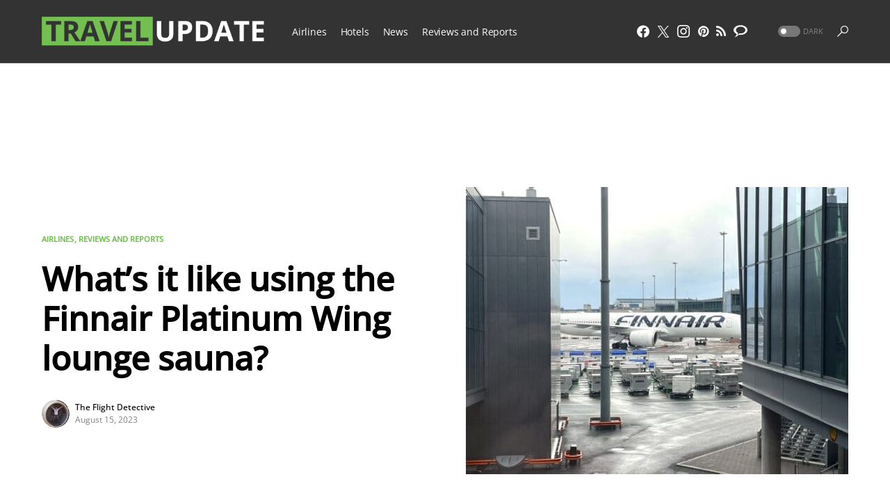

--- FILE ---
content_type: text/html; charset=UTF-8
request_url: https://travelupdate.com/finnair-platinum-wing-sauna/
body_size: 40563
content:
<!doctype html>
<html lang="en-US">
<head>
	<meta charset="UTF-8" />
	<meta name="viewport" content="width=device-width, initial-scale=1" />
	<link rel="profile" href="https://gmpg.org/xfn/11" />
	<meta name='robots' content='index, follow, max-image-preview:large, max-snippet:-1, max-video-preview:-1' />
	<style>img:is([sizes="auto" i], [sizes^="auto," i]) { contain-intrinsic-size: 3000px 1500px }</style>
	
	<!-- This site is optimized with the Yoast SEO plugin v26.7 - https://yoast.com/wordpress/plugins/seo/ -->
	<title>What&#039;s it like using the Finnair Platinum Wing lounge sauna? - TravelUpdate</title>
	<meta name="description" content="It is very rare to find a sauna in an airline lounge, yet Finnair has one in their Platinum Wing in Helsinki. Here&#039;s what it&#039;s like." />
	<link rel="canonical" href="https://travelupdate.com/finnair-platinum-wing-sauna/" />
	<meta property="og:locale" content="en_US" />
	<meta property="og:type" content="article" />
	<meta property="og:title" content="What&#039;s it like using the Finnair Platinum Wing lounge sauna? - TravelUpdate" />
	<meta property="og:description" content="It is very rare to find a sauna in an airline lounge, yet Finnair has one in their Platinum Wing in Helsinki. Here&#039;s what it&#039;s like." />
	<meta property="og:url" content="https://travelupdate.com/finnair-platinum-wing-sauna/" />
	<meta property="og:site_name" content="TravelUpdate" />
	<meta property="article:publisher" content="https://www.facebook.com/TheTravelUpdate/" />
	<meta property="article:author" content="www.facebook.com/theflightdetective/" />
	<meta property="article:published_time" content="2023-08-15T11:03:17+00:00" />
	<meta property="article:modified_time" content="2023-12-07T18:58:20+00:00" />
	<meta property="og:image" content="https://travelupdate.com/wp-content/uploads/2023/08/1.-Finnair-Airbus-A330-at-HEL.jpg" />
	<meta property="og:image:width" content="1066" />
	<meta property="og:image:height" content="800" />
	<meta property="og:image:type" content="image/jpeg" />
	<meta name="author" content="The Flight Detective" />
	<meta name="twitter:card" content="summary_large_image" />
	<meta name="twitter:creator" content="@www.twitter.com/flightdetect" />
	<meta name="twitter:site" content="@TheTravelUpdate" />
	<meta name="twitter:label1" content="Written by" />
	<meta name="twitter:data1" content="The Flight Detective" />
	<meta name="twitter:label2" content="Est. reading time" />
	<meta name="twitter:data2" content="3 minutes" />
	<script type="application/ld+json" class="yoast-schema-graph">{"@context":"https://schema.org","@graph":[{"@type":"Article","@id":"https://travelupdate.com/finnair-platinum-wing-sauna/#article","isPartOf":{"@id":"https://travelupdate.com/finnair-platinum-wing-sauna/"},"author":{"name":"The Flight Detective","@id":"https://travelupdate.com/#/schema/person/fcdf7fb86dcd5afaf01bf66dc43c31b2"},"headline":"What&#8217;s it like using the Finnair Platinum Wing lounge sauna?","datePublished":"2023-08-15T11:03:17+00:00","dateModified":"2023-12-07T18:58:20+00:00","mainEntityOfPage":{"@id":"https://travelupdate.com/finnair-platinum-wing-sauna/"},"wordCount":534,"commentCount":2,"publisher":{"@id":"https://travelupdate.com/#organization"},"image":{"@id":"https://travelupdate.com/finnair-platinum-wing-sauna/#primaryimage"},"thumbnailUrl":"https://travelupdate.com/wp-content/uploads/2023/08/1.-Finnair-Airbus-A330-at-HEL.jpg","keywords":["Airline Lounge","Finnair Platinum Wing","Helsinki","oneworld Emerald","sauna"],"articleSection":["Airlines","Reviews and Reports"],"inLanguage":"en-US","potentialAction":[{"@type":"CommentAction","name":"Comment","target":["https://travelupdate.com/finnair-platinum-wing-sauna/#respond"]}]},{"@type":"WebPage","@id":"https://travelupdate.com/finnair-platinum-wing-sauna/","url":"https://travelupdate.com/finnair-platinum-wing-sauna/","name":"What's it like using the Finnair Platinum Wing lounge sauna? - TravelUpdate","isPartOf":{"@id":"https://travelupdate.com/#website"},"primaryImageOfPage":{"@id":"https://travelupdate.com/finnair-platinum-wing-sauna/#primaryimage"},"image":{"@id":"https://travelupdate.com/finnair-platinum-wing-sauna/#primaryimage"},"thumbnailUrl":"https://travelupdate.com/wp-content/uploads/2023/08/1.-Finnair-Airbus-A330-at-HEL.jpg","datePublished":"2023-08-15T11:03:17+00:00","dateModified":"2023-12-07T18:58:20+00:00","description":"It is very rare to find a sauna in an airline lounge, yet Finnair has one in their Platinum Wing in Helsinki. Here's what it's like.","breadcrumb":{"@id":"https://travelupdate.com/finnair-platinum-wing-sauna/#breadcrumb"},"inLanguage":"en-US","potentialAction":[{"@type":"ReadAction","target":["https://travelupdate.com/finnair-platinum-wing-sauna/"]}]},{"@type":"ImageObject","inLanguage":"en-US","@id":"https://travelupdate.com/finnair-platinum-wing-sauna/#primaryimage","url":"https://travelupdate.com/wp-content/uploads/2023/08/1.-Finnair-Airbus-A330-at-HEL.jpg","contentUrl":"https://travelupdate.com/wp-content/uploads/2023/08/1.-Finnair-Airbus-A330-at-HEL.jpg","width":1066,"height":800,"caption":"an airplane parked in a parking lot"},{"@type":"BreadcrumbList","@id":"https://travelupdate.com/finnair-platinum-wing-sauna/#breadcrumb","itemListElement":[{"@type":"ListItem","position":1,"name":"Home","item":"https://travelupdate.com/"},{"@type":"ListItem","position":2,"name":"What&#8217;s it like using the Finnair Platinum Wing lounge sauna?"}]},{"@type":"WebSite","@id":"https://travelupdate.com/#website","url":"https://travelupdate.com/","name":"TravelUpdate","description":"A fresh and unique perspective on travel.","publisher":{"@id":"https://travelupdate.com/#organization"},"potentialAction":[{"@type":"SearchAction","target":{"@type":"EntryPoint","urlTemplate":"https://travelupdate.com/?s={search_term_string}"},"query-input":{"@type":"PropertyValueSpecification","valueRequired":true,"valueName":"search_term_string"}}],"inLanguage":"en-US"},{"@type":"Organization","@id":"https://travelupdate.com/#organization","name":"TravelUpdate","url":"https://travelupdate.com/","logo":{"@type":"ImageObject","inLanguage":"en-US","@id":"https://travelupdate.com/#/schema/logo/image/","url":"https://travelupdate.com/wp-content/uploads/2016/07/travelupdate-favicon.png","contentUrl":"https://travelupdate.com/wp-content/uploads/2016/07/travelupdate-favicon.png","width":400,"height":400,"caption":"TravelUpdate"},"image":{"@id":"https://travelupdate.com/#/schema/logo/image/"},"sameAs":["https://www.facebook.com/TheTravelUpdate/","https://x.com/TheTravelUpdate"]},{"@type":"Person","@id":"https://travelupdate.com/#/schema/person/fcdf7fb86dcd5afaf01bf66dc43c31b2","name":"The Flight Detective","image":{"@type":"ImageObject","inLanguage":"en-US","@id":"https://travelupdate.com/#/schema/person/image/","url":"https://travelupdate.com/wp-content/uploads/2017/12/qfengine1-150x150.jpg","contentUrl":"https://travelupdate.com/wp-content/uploads/2017/12/qfengine1-150x150.jpg","caption":"The Flight Detective"},"description":"If you're into aviation history, flight reviews and the occasional piece of advice you've come to the right place. There's a focus on British Airways, Aer Lingus and the oneworld alliance airlines in particular here, not to mention plenty of avgeekery. Enjoy!","sameAs":["www.facebook.com/theflightdetective/","www.instagram.com/theflightdetective","https://x.com/www.twitter.com/flightdetect","www.youtube.com/channel/UCXGC-_CofpTfIUojR01A2CQ"],"url":"https://travelupdate.com/blogger/the-flight-detective/"}]}</script>
	<!-- / Yoast SEO plugin. -->


<link rel='dns-prefetch' href='//stats.wp.com' />
<link rel='dns-prefetch' href='//v0.wordpress.com' />
<link rel="alternate" type="application/rss+xml" title="TravelUpdate &raquo; Feed" href="https://travelupdate.com/feed/" />
<link rel="alternate" type="application/rss+xml" title="TravelUpdate &raquo; Comments Feed" href="https://travelupdate.com/comments/feed/" />
<link rel="alternate" type="application/rss+xml" title="TravelUpdate &raquo; What&#8217;s it like using the Finnair Platinum Wing lounge sauna? Comments Feed" href="https://travelupdate.com/finnair-platinum-wing-sauna/feed/" />
			<link rel="preload" href="https://travelupdate.com/wp-content/plugins/canvas/assets/fonts/canvas-icons.woff" as="font" type="font/woff" crossorigin>
			<script>
window._wpemojiSettings = {"baseUrl":"https:\/\/s.w.org\/images\/core\/emoji\/16.0.1\/72x72\/","ext":".png","svgUrl":"https:\/\/s.w.org\/images\/core\/emoji\/16.0.1\/svg\/","svgExt":".svg","source":{"concatemoji":"https:\/\/travelupdate.com\/wp-includes\/js\/wp-emoji-release.min.js?ver=6.8.3"}};
/*! This file is auto-generated */
!function(s,n){var o,i,e;function c(e){try{var t={supportTests:e,timestamp:(new Date).valueOf()};sessionStorage.setItem(o,JSON.stringify(t))}catch(e){}}function p(e,t,n){e.clearRect(0,0,e.canvas.width,e.canvas.height),e.fillText(t,0,0);var t=new Uint32Array(e.getImageData(0,0,e.canvas.width,e.canvas.height).data),a=(e.clearRect(0,0,e.canvas.width,e.canvas.height),e.fillText(n,0,0),new Uint32Array(e.getImageData(0,0,e.canvas.width,e.canvas.height).data));return t.every(function(e,t){return e===a[t]})}function u(e,t){e.clearRect(0,0,e.canvas.width,e.canvas.height),e.fillText(t,0,0);for(var n=e.getImageData(16,16,1,1),a=0;a<n.data.length;a++)if(0!==n.data[a])return!1;return!0}function f(e,t,n,a){switch(t){case"flag":return n(e,"\ud83c\udff3\ufe0f\u200d\u26a7\ufe0f","\ud83c\udff3\ufe0f\u200b\u26a7\ufe0f")?!1:!n(e,"\ud83c\udde8\ud83c\uddf6","\ud83c\udde8\u200b\ud83c\uddf6")&&!n(e,"\ud83c\udff4\udb40\udc67\udb40\udc62\udb40\udc65\udb40\udc6e\udb40\udc67\udb40\udc7f","\ud83c\udff4\u200b\udb40\udc67\u200b\udb40\udc62\u200b\udb40\udc65\u200b\udb40\udc6e\u200b\udb40\udc67\u200b\udb40\udc7f");case"emoji":return!a(e,"\ud83e\udedf")}return!1}function g(e,t,n,a){var r="undefined"!=typeof WorkerGlobalScope&&self instanceof WorkerGlobalScope?new OffscreenCanvas(300,150):s.createElement("canvas"),o=r.getContext("2d",{willReadFrequently:!0}),i=(o.textBaseline="top",o.font="600 32px Arial",{});return e.forEach(function(e){i[e]=t(o,e,n,a)}),i}function t(e){var t=s.createElement("script");t.src=e,t.defer=!0,s.head.appendChild(t)}"undefined"!=typeof Promise&&(o="wpEmojiSettingsSupports",i=["flag","emoji"],n.supports={everything:!0,everythingExceptFlag:!0},e=new Promise(function(e){s.addEventListener("DOMContentLoaded",e,{once:!0})}),new Promise(function(t){var n=function(){try{var e=JSON.parse(sessionStorage.getItem(o));if("object"==typeof e&&"number"==typeof e.timestamp&&(new Date).valueOf()<e.timestamp+604800&&"object"==typeof e.supportTests)return e.supportTests}catch(e){}return null}();if(!n){if("undefined"!=typeof Worker&&"undefined"!=typeof OffscreenCanvas&&"undefined"!=typeof URL&&URL.createObjectURL&&"undefined"!=typeof Blob)try{var e="postMessage("+g.toString()+"("+[JSON.stringify(i),f.toString(),p.toString(),u.toString()].join(",")+"));",a=new Blob([e],{type:"text/javascript"}),r=new Worker(URL.createObjectURL(a),{name:"wpTestEmojiSupports"});return void(r.onmessage=function(e){c(n=e.data),r.terminate(),t(n)})}catch(e){}c(n=g(i,f,p,u))}t(n)}).then(function(e){for(var t in e)n.supports[t]=e[t],n.supports.everything=n.supports.everything&&n.supports[t],"flag"!==t&&(n.supports.everythingExceptFlag=n.supports.everythingExceptFlag&&n.supports[t]);n.supports.everythingExceptFlag=n.supports.everythingExceptFlag&&!n.supports.flag,n.DOMReady=!1,n.readyCallback=function(){n.DOMReady=!0}}).then(function(){return e}).then(function(){var e;n.supports.everything||(n.readyCallback(),(e=n.source||{}).concatemoji?t(e.concatemoji):e.wpemoji&&e.twemoji&&(t(e.twemoji),t(e.wpemoji)))}))}((window,document),window._wpemojiSettings);
</script>
<link rel='stylesheet' id='canvas-css' href='https://travelupdate.com/wp-content/cache/autoptimize/css/autoptimize_single_c2908d7de1f481e8637e2848d0c6f52d.css?ver=2.5.1' media='all' />
<link rel='alternate stylesheet' id='powerkit-icons-css' href='https://travelupdate.com/wp-content/plugins/powerkit/assets/fonts/powerkit-icons.woff?ver=3.0.4' as='font' type='font/wof' crossorigin />
<link rel='stylesheet' id='powerkit-css' href='https://travelupdate.com/wp-content/cache/autoptimize/css/autoptimize_single_9cd76517a8b7ef6311662e87a2d2b0a1.css?ver=3.0.4' media='all' />
<style id='wp-emoji-styles-inline-css'>

	img.wp-smiley, img.emoji {
		display: inline !important;
		border: none !important;
		box-shadow: none !important;
		height: 1em !important;
		width: 1em !important;
		margin: 0 0.07em !important;
		vertical-align: -0.1em !important;
		background: none !important;
		padding: 0 !important;
	}
</style>
<link rel='stylesheet' id='wp-block-library-css' href='https://travelupdate.com/wp-includes/css/dist/block-library/style.min.css?ver=6.8.3' media='all' />
<style id='classic-theme-styles-inline-css'>
/*! This file is auto-generated */
.wp-block-button__link{color:#fff;background-color:#32373c;border-radius:9999px;box-shadow:none;text-decoration:none;padding:calc(.667em + 2px) calc(1.333em + 2px);font-size:1.125em}.wp-block-file__button{background:#32373c;color:#fff;text-decoration:none}
</style>
<link rel='stylesheet' id='mediaelement-css' href='https://travelupdate.com/wp-includes/js/mediaelement/mediaelementplayer-legacy.min.css?ver=4.2.17' media='all' />
<link rel='stylesheet' id='wp-mediaelement-css' href='https://travelupdate.com/wp-includes/js/mediaelement/wp-mediaelement.min.css?ver=6.8.3' media='all' />
<style id='jetpack-sharing-buttons-style-inline-css'>
.jetpack-sharing-buttons__services-list{display:flex;flex-direction:row;flex-wrap:wrap;gap:0;list-style-type:none;margin:5px;padding:0}.jetpack-sharing-buttons__services-list.has-small-icon-size{font-size:12px}.jetpack-sharing-buttons__services-list.has-normal-icon-size{font-size:16px}.jetpack-sharing-buttons__services-list.has-large-icon-size{font-size:24px}.jetpack-sharing-buttons__services-list.has-huge-icon-size{font-size:36px}@media print{.jetpack-sharing-buttons__services-list{display:none!important}}.editor-styles-wrapper .wp-block-jetpack-sharing-buttons{gap:0;padding-inline-start:0}ul.jetpack-sharing-buttons__services-list.has-background{padding:1.25em 2.375em}
</style>
<link rel='stylesheet' id='canvas-block-alert-style-css' href='https://travelupdate.com/wp-content/cache/autoptimize/css/autoptimize_single_140961c298ca1bed605efbb5ebd14bd9.css?ver=1750286048' media='all' />
<link rel='stylesheet' id='canvas-block-progress-style-css' href='https://travelupdate.com/wp-content/cache/autoptimize/css/autoptimize_single_70adad1eabf923c404d611b1d8befbbb.css?ver=1750286048' media='all' />
<link rel='stylesheet' id='canvas-block-collapsibles-style-css' href='https://travelupdate.com/wp-content/cache/autoptimize/css/autoptimize_single_acb7fe574e861bcf5fa5e71bcc802dd7.css?ver=1750286048' media='all' />
<link rel='stylesheet' id='canvas-block-tabs-style-css' href='https://travelupdate.com/wp-content/cache/autoptimize/css/autoptimize_single_6ed16c9935449d7df085aac6bf321c30.css?ver=1750286048' media='all' />
<link rel='stylesheet' id='canvas-block-section-heading-style-css' href='https://travelupdate.com/wp-content/cache/autoptimize/css/autoptimize_single_db8d4ce65e30b5e5b3fc9fbb05541a8a.css?ver=1750286048' media='all' />
<link rel='stylesheet' id='canvas-block-row-style-css' href='https://travelupdate.com/wp-content/cache/autoptimize/css/autoptimize_single_90fcd76f8649c1b02daa37e43764b369.css?ver=1750286048' media='all' />
<link rel='stylesheet' id='canvas-justified-gallery-block-style-css' href='https://travelupdate.com/wp-content/cache/autoptimize/css/autoptimize_single_c0ced8bbc999f4ac4610a27e513621b3.css?ver=1750286048' media='all' />
<link rel='stylesheet' id='canvas-slider-gallery-block-style-css' href='https://travelupdate.com/wp-content/cache/autoptimize/css/autoptimize_single_509c164f3671552428d1e938c6a24ba1.css?ver=1750286048' media='all' />
<link rel='stylesheet' id='canvas-block-posts-sidebar-css' href='https://travelupdate.com/wp-content/cache/autoptimize/css/autoptimize_single_2d12ae444509e54e71ea07ce6a684f0c.css?ver=1750286048' media='all' />
<style id='global-styles-inline-css'>
:root{--wp--preset--aspect-ratio--square: 1;--wp--preset--aspect-ratio--4-3: 4/3;--wp--preset--aspect-ratio--3-4: 3/4;--wp--preset--aspect-ratio--3-2: 3/2;--wp--preset--aspect-ratio--2-3: 2/3;--wp--preset--aspect-ratio--16-9: 16/9;--wp--preset--aspect-ratio--9-16: 9/16;--wp--preset--color--black: #000000;--wp--preset--color--cyan-bluish-gray: #abb8c3;--wp--preset--color--white: #FFFFFF;--wp--preset--color--pale-pink: #f78da7;--wp--preset--color--vivid-red: #cf2e2e;--wp--preset--color--luminous-vivid-orange: #ff6900;--wp--preset--color--luminous-vivid-amber: #fcb900;--wp--preset--color--light-green-cyan: #7bdcb5;--wp--preset--color--vivid-green-cyan: #00d084;--wp--preset--color--pale-cyan-blue: #8ed1fc;--wp--preset--color--vivid-cyan-blue: #0693e3;--wp--preset--color--vivid-purple: #9b51e0;--wp--preset--color--blue: #59BACC;--wp--preset--color--green: #58AD69;--wp--preset--color--orange: #FFBC49;--wp--preset--color--red: #e32c26;--wp--preset--color--gray-50: #f8f9fa;--wp--preset--color--gray-100: #f8f9fb;--wp--preset--color--gray-200: #e9ecef;--wp--preset--color--secondary: #818181;--wp--preset--gradient--vivid-cyan-blue-to-vivid-purple: linear-gradient(135deg,rgba(6,147,227,1) 0%,rgb(155,81,224) 100%);--wp--preset--gradient--light-green-cyan-to-vivid-green-cyan: linear-gradient(135deg,rgb(122,220,180) 0%,rgb(0,208,130) 100%);--wp--preset--gradient--luminous-vivid-amber-to-luminous-vivid-orange: linear-gradient(135deg,rgba(252,185,0,1) 0%,rgba(255,105,0,1) 100%);--wp--preset--gradient--luminous-vivid-orange-to-vivid-red: linear-gradient(135deg,rgba(255,105,0,1) 0%,rgb(207,46,46) 100%);--wp--preset--gradient--very-light-gray-to-cyan-bluish-gray: linear-gradient(135deg,rgb(238,238,238) 0%,rgb(169,184,195) 100%);--wp--preset--gradient--cool-to-warm-spectrum: linear-gradient(135deg,rgb(74,234,220) 0%,rgb(151,120,209) 20%,rgb(207,42,186) 40%,rgb(238,44,130) 60%,rgb(251,105,98) 80%,rgb(254,248,76) 100%);--wp--preset--gradient--blush-light-purple: linear-gradient(135deg,rgb(255,206,236) 0%,rgb(152,150,240) 100%);--wp--preset--gradient--blush-bordeaux: linear-gradient(135deg,rgb(254,205,165) 0%,rgb(254,45,45) 50%,rgb(107,0,62) 100%);--wp--preset--gradient--luminous-dusk: linear-gradient(135deg,rgb(255,203,112) 0%,rgb(199,81,192) 50%,rgb(65,88,208) 100%);--wp--preset--gradient--pale-ocean: linear-gradient(135deg,rgb(255,245,203) 0%,rgb(182,227,212) 50%,rgb(51,167,181) 100%);--wp--preset--gradient--electric-grass: linear-gradient(135deg,rgb(202,248,128) 0%,rgb(113,206,126) 100%);--wp--preset--gradient--midnight: linear-gradient(135deg,rgb(2,3,129) 0%,rgb(40,116,252) 100%);--wp--preset--font-size--small: 13px;--wp--preset--font-size--medium: 20px;--wp--preset--font-size--large: 36px;--wp--preset--font-size--x-large: 42px;--wp--preset--spacing--20: 0.44rem;--wp--preset--spacing--30: 0.67rem;--wp--preset--spacing--40: 1rem;--wp--preset--spacing--50: 1.5rem;--wp--preset--spacing--60: 2.25rem;--wp--preset--spacing--70: 3.38rem;--wp--preset--spacing--80: 5.06rem;--wp--preset--shadow--natural: 6px 6px 9px rgba(0, 0, 0, 0.2);--wp--preset--shadow--deep: 12px 12px 50px rgba(0, 0, 0, 0.4);--wp--preset--shadow--sharp: 6px 6px 0px rgba(0, 0, 0, 0.2);--wp--preset--shadow--outlined: 6px 6px 0px -3px rgba(255, 255, 255, 1), 6px 6px rgba(0, 0, 0, 1);--wp--preset--shadow--crisp: 6px 6px 0px rgba(0, 0, 0, 1);}:where(.is-layout-flex){gap: 0.5em;}:where(.is-layout-grid){gap: 0.5em;}body .is-layout-flex{display: flex;}.is-layout-flex{flex-wrap: wrap;align-items: center;}.is-layout-flex > :is(*, div){margin: 0;}body .is-layout-grid{display: grid;}.is-layout-grid > :is(*, div){margin: 0;}:where(.wp-block-columns.is-layout-flex){gap: 2em;}:where(.wp-block-columns.is-layout-grid){gap: 2em;}:where(.wp-block-post-template.is-layout-flex){gap: 1.25em;}:where(.wp-block-post-template.is-layout-grid){gap: 1.25em;}.has-black-color{color: var(--wp--preset--color--black) !important;}.has-cyan-bluish-gray-color{color: var(--wp--preset--color--cyan-bluish-gray) !important;}.has-white-color{color: var(--wp--preset--color--white) !important;}.has-pale-pink-color{color: var(--wp--preset--color--pale-pink) !important;}.has-vivid-red-color{color: var(--wp--preset--color--vivid-red) !important;}.has-luminous-vivid-orange-color{color: var(--wp--preset--color--luminous-vivid-orange) !important;}.has-luminous-vivid-amber-color{color: var(--wp--preset--color--luminous-vivid-amber) !important;}.has-light-green-cyan-color{color: var(--wp--preset--color--light-green-cyan) !important;}.has-vivid-green-cyan-color{color: var(--wp--preset--color--vivid-green-cyan) !important;}.has-pale-cyan-blue-color{color: var(--wp--preset--color--pale-cyan-blue) !important;}.has-vivid-cyan-blue-color{color: var(--wp--preset--color--vivid-cyan-blue) !important;}.has-vivid-purple-color{color: var(--wp--preset--color--vivid-purple) !important;}.has-black-background-color{background-color: var(--wp--preset--color--black) !important;}.has-cyan-bluish-gray-background-color{background-color: var(--wp--preset--color--cyan-bluish-gray) !important;}.has-white-background-color{background-color: var(--wp--preset--color--white) !important;}.has-pale-pink-background-color{background-color: var(--wp--preset--color--pale-pink) !important;}.has-vivid-red-background-color{background-color: var(--wp--preset--color--vivid-red) !important;}.has-luminous-vivid-orange-background-color{background-color: var(--wp--preset--color--luminous-vivid-orange) !important;}.has-luminous-vivid-amber-background-color{background-color: var(--wp--preset--color--luminous-vivid-amber) !important;}.has-light-green-cyan-background-color{background-color: var(--wp--preset--color--light-green-cyan) !important;}.has-vivid-green-cyan-background-color{background-color: var(--wp--preset--color--vivid-green-cyan) !important;}.has-pale-cyan-blue-background-color{background-color: var(--wp--preset--color--pale-cyan-blue) !important;}.has-vivid-cyan-blue-background-color{background-color: var(--wp--preset--color--vivid-cyan-blue) !important;}.has-vivid-purple-background-color{background-color: var(--wp--preset--color--vivid-purple) !important;}.has-black-border-color{border-color: var(--wp--preset--color--black) !important;}.has-cyan-bluish-gray-border-color{border-color: var(--wp--preset--color--cyan-bluish-gray) !important;}.has-white-border-color{border-color: var(--wp--preset--color--white) !important;}.has-pale-pink-border-color{border-color: var(--wp--preset--color--pale-pink) !important;}.has-vivid-red-border-color{border-color: var(--wp--preset--color--vivid-red) !important;}.has-luminous-vivid-orange-border-color{border-color: var(--wp--preset--color--luminous-vivid-orange) !important;}.has-luminous-vivid-amber-border-color{border-color: var(--wp--preset--color--luminous-vivid-amber) !important;}.has-light-green-cyan-border-color{border-color: var(--wp--preset--color--light-green-cyan) !important;}.has-vivid-green-cyan-border-color{border-color: var(--wp--preset--color--vivid-green-cyan) !important;}.has-pale-cyan-blue-border-color{border-color: var(--wp--preset--color--pale-cyan-blue) !important;}.has-vivid-cyan-blue-border-color{border-color: var(--wp--preset--color--vivid-cyan-blue) !important;}.has-vivid-purple-border-color{border-color: var(--wp--preset--color--vivid-purple) !important;}.has-vivid-cyan-blue-to-vivid-purple-gradient-background{background: var(--wp--preset--gradient--vivid-cyan-blue-to-vivid-purple) !important;}.has-light-green-cyan-to-vivid-green-cyan-gradient-background{background: var(--wp--preset--gradient--light-green-cyan-to-vivid-green-cyan) !important;}.has-luminous-vivid-amber-to-luminous-vivid-orange-gradient-background{background: var(--wp--preset--gradient--luminous-vivid-amber-to-luminous-vivid-orange) !important;}.has-luminous-vivid-orange-to-vivid-red-gradient-background{background: var(--wp--preset--gradient--luminous-vivid-orange-to-vivid-red) !important;}.has-very-light-gray-to-cyan-bluish-gray-gradient-background{background: var(--wp--preset--gradient--very-light-gray-to-cyan-bluish-gray) !important;}.has-cool-to-warm-spectrum-gradient-background{background: var(--wp--preset--gradient--cool-to-warm-spectrum) !important;}.has-blush-light-purple-gradient-background{background: var(--wp--preset--gradient--blush-light-purple) !important;}.has-blush-bordeaux-gradient-background{background: var(--wp--preset--gradient--blush-bordeaux) !important;}.has-luminous-dusk-gradient-background{background: var(--wp--preset--gradient--luminous-dusk) !important;}.has-pale-ocean-gradient-background{background: var(--wp--preset--gradient--pale-ocean) !important;}.has-electric-grass-gradient-background{background: var(--wp--preset--gradient--electric-grass) !important;}.has-midnight-gradient-background{background: var(--wp--preset--gradient--midnight) !important;}.has-small-font-size{font-size: var(--wp--preset--font-size--small) !important;}.has-medium-font-size{font-size: var(--wp--preset--font-size--medium) !important;}.has-large-font-size{font-size: var(--wp--preset--font-size--large) !important;}.has-x-large-font-size{font-size: var(--wp--preset--font-size--x-large) !important;}
:where(.wp-block-post-template.is-layout-flex){gap: 1.25em;}:where(.wp-block-post-template.is-layout-grid){gap: 1.25em;}
:where(.wp-block-columns.is-layout-flex){gap: 2em;}:where(.wp-block-columns.is-layout-grid){gap: 2em;}
:root :where(.wp-block-pullquote){font-size: 1.5em;line-height: 1.6;}
</style>
<link rel='stylesheet' id='absolute-reviews-css' href='https://travelupdate.com/wp-content/cache/autoptimize/css/autoptimize_single_7b9063ee308b4064d40031dff15429e5.css?ver=1.1.6' media='all' />
<link rel='stylesheet' id='canvas-block-heading-style-css' href='https://travelupdate.com/wp-content/cache/autoptimize/css/autoptimize_single_2972bf4f5525456a24d3aaf22081c707.css?ver=1750286048' media='all' />
<link rel='stylesheet' id='canvas-block-list-style-css' href='https://travelupdate.com/wp-content/cache/autoptimize/css/autoptimize_single_9a87c5a39b369cff41b4642905e530bd.css?ver=1750286048' media='all' />
<link rel='stylesheet' id='canvas-block-paragraph-style-css' href='https://travelupdate.com/wp-content/cache/autoptimize/css/autoptimize_single_522e59de3580fc1f3ee222e87bfe0ea7.css?ver=1750286048' media='all' />
<link rel='stylesheet' id='canvas-block-separator-style-css' href='https://travelupdate.com/wp-content/cache/autoptimize/css/autoptimize_single_92264e01ea4db0bcbf501bac0dec17db.css?ver=1750286048' media='all' />
<link rel='stylesheet' id='canvas-block-group-style-css' href='https://travelupdate.com/wp-content/cache/autoptimize/css/autoptimize_single_77cd8d6e0c9cae1050fb357ad4eb1ba9.css?ver=1750286048' media='all' />
<link rel='stylesheet' id='canvas-block-cover-style-css' href='https://travelupdate.com/wp-content/cache/autoptimize/css/autoptimize_single_874b768073dffe103b7984346abc72f2.css?ver=1750286048' media='all' />
<link rel='stylesheet' id='powerkit-basic-elements-css' href='https://travelupdate.com/wp-content/cache/autoptimize/css/autoptimize_single_21f1eb909896217ad01a76b09c2c47f0.css?ver=3.0.4' media='screen' />
<link rel='stylesheet' id='powerkit-content-formatting-css' href='https://travelupdate.com/wp-content/cache/autoptimize/css/autoptimize_single_9b60c21dc2de4202b89be75a6a1f49cf.css?ver=3.0.4' media='all' />
<link rel='stylesheet' id='powerkit-сontributors-css' href='https://travelupdate.com/wp-content/cache/autoptimize/css/autoptimize_single_77192016b9326905f3b20f9a59c05800.css?ver=3.0.4' media='all' />
<link rel='stylesheet' id='powerkit-facebook-css' href='https://travelupdate.com/wp-content/cache/autoptimize/css/autoptimize_single_16f234a888fe9107972a423d25b28a63.css?ver=3.0.4' media='all' />
<link rel='stylesheet' id='powerkit-featured-categories-css' href='https://travelupdate.com/wp-content/cache/autoptimize/css/autoptimize_single_8f884b79e6a3674e415078029f48b0d2.css?ver=3.0.4' media='all' />
<link rel='stylesheet' id='powerkit-inline-posts-css' href='https://travelupdate.com/wp-content/cache/autoptimize/css/autoptimize_single_bdbbd34e834b699abb8d690fb492dea1.css?ver=3.0.4' media='all' />
<link rel='stylesheet' id='powerkit-instagram-css' href='https://travelupdate.com/wp-content/cache/autoptimize/css/autoptimize_single_82bef9505ddee265b0414d0a10fd5dcf.css?ver=3.0.4' media='all' />
<link rel='stylesheet' id='powerkit-justified-gallery-css' href='https://travelupdate.com/wp-content/cache/autoptimize/css/autoptimize_single_143c8314b8e287dd53981b0990b3bd46.css?ver=3.0.4' media='all' />
<link rel='stylesheet' id='glightbox-css' href='https://travelupdate.com/wp-content/plugins/powerkit/modules/lightbox/public/css/glightbox.min.css?ver=3.0.4' media='all' />
<link rel='stylesheet' id='powerkit-lightbox-css' href='https://travelupdate.com/wp-content/cache/autoptimize/css/autoptimize_single_e3633201bf910e72910bfd6ac930b66a.css?ver=3.0.4' media='all' />
<link rel='stylesheet' id='powerkit-opt-in-forms-css' href='https://travelupdate.com/wp-content/cache/autoptimize/css/autoptimize_single_2e1bed5c308ed5f4b7b00920b83897f1.css?ver=3.0.4' media='all' />
<link rel='stylesheet' id='powerkit-pinterest-css' href='https://travelupdate.com/wp-content/cache/autoptimize/css/autoptimize_single_148daa33eba9dfd40259bd5cf11f5624.css?ver=3.0.4' media='all' />
<link rel='stylesheet' id='powerkit-widget-posts-css' href='https://travelupdate.com/wp-content/cache/autoptimize/css/autoptimize_single_b47643567776f182620a42e0e7adec6d.css?ver=3.0.4' media='all' />
<link rel='stylesheet' id='powerkit-scroll-to-top-css' href='https://travelupdate.com/wp-content/cache/autoptimize/css/autoptimize_single_1c5f9e4cabbd7d00b68e072dd50c743c.css?ver=3.0.4' media='all' />
<link rel='stylesheet' id='powerkit-share-buttons-css' href='https://travelupdate.com/wp-content/cache/autoptimize/css/autoptimize_single_3d1e044dafecccf53fb2f7684338238e.css?ver=3.0.4' media='all' />
<link rel='stylesheet' id='powerkit-slider-gallery-css' href='https://travelupdate.com/wp-content/cache/autoptimize/css/autoptimize_single_02c12e91e1cffab075b67c996d78c8a3.css?ver=3.0.4' media='all' />
<link rel='stylesheet' id='powerkit-social-links-css' href='https://travelupdate.com/wp-content/cache/autoptimize/css/autoptimize_single_64a43fbde234b0defe582820033f537c.css?ver=3.0.4' media='all' />
<link rel='stylesheet' id='powerkit-table-of-contents-css' href='https://travelupdate.com/wp-content/cache/autoptimize/css/autoptimize_single_491676df5ccc7763593ca73ea542b3e9.css?ver=3.0.4' media='all' />
<link rel='stylesheet' id='powerkit-twitter-css' href='https://travelupdate.com/wp-content/cache/autoptimize/css/autoptimize_single_fbff90ab917a2e553afa46a4b1747d2e.css?ver=3.0.4' media='all' />
<link rel='stylesheet' id='powerkit-widget-about-css' href='https://travelupdate.com/wp-content/cache/autoptimize/css/autoptimize_single_14c56c9e29ce5615bc240b9769bb5e56.css?ver=3.0.4' media='all' />
<link rel='stylesheet' id='responsive-lightbox-nivo-css' href='https://travelupdate.com/wp-content/plugins/responsive-lightbox/assets/nivo/nivo-lightbox.min.css?ver=1.3.1' media='all' />
<link rel='stylesheet' id='responsive-lightbox-nivo-default-css' href='https://travelupdate.com/wp-content/cache/autoptimize/css/autoptimize_single_bfeca80d33087ffc60c7f3e5d54ac783.css?ver=1.3.1' media='all' />
<link rel='stylesheet' id='wp-polls-css' href='https://travelupdate.com/wp-content/cache/autoptimize/css/autoptimize_single_e619fed4db9cedec2065f006d5b63713.css?ver=2.77.3' media='all' />
<style id='wp-polls-inline-css'>
.wp-polls .pollbar {
	margin: 1px;
	font-size: 6px;
	line-height: 8px;
	height: 8px;
	background: #d8e1eb;
	border: 1px solid #c8c8c8;
}

</style>
<link rel='stylesheet' id='csco-styles-css' href='https://travelupdate.com/wp-content/cache/autoptimize/css/autoptimize_single_b2340b8b6c4906578634d6c9e8cd94cd.css?ver=1.1.10' media='all' />
<style id='csco-styles-inline-css'>
:root { --social-links-label: "CONNECT"; }
.searchwp-live-search-no-min-chars:after { content: "Continue typing" }
</style>
<link rel='stylesheet' id='searchwp-forms-css' href='https://travelupdate.com/wp-content/plugins/searchwp-live-ajax-search/assets/styles/frontend/search-forms.min.css?ver=1.8.7' media='all' />
<link rel='stylesheet' id='searchwp-live-search-css' href='https://travelupdate.com/wp-content/plugins/searchwp-live-ajax-search/assets/styles/style.min.css?ver=1.8.7' media='all' />
<style id='searchwp-live-search-inline-css'>
.searchwp-live-search-result .searchwp-live-search-result--title a {
  font-size: 16px;
}
.searchwp-live-search-result .searchwp-live-search-result--price {
  font-size: 14px;
}
.searchwp-live-search-result .searchwp-live-search-result--add-to-cart .button {
  font-size: 14px;
}

</style>
<link rel='stylesheet' id='tablepress-default-css' href='https://travelupdate.com/wp-content/cache/autoptimize/css/autoptimize_single_67618bce410baf1c5f16513a9af4b1b9.css?ver=3.2.6' media='all' />
<link rel='stylesheet' id='csco_child_css-css' href='https://travelupdate.com/wp-content/themes/networker-child/style.css?ver=1.0.0' media='all' />
<script src="https://travelupdate.com/wp-includes/js/jquery/jquery.min.js?ver=3.7.1" id="jquery-core-js"></script>
<script src="https://travelupdate.com/wp-includes/js/jquery/jquery-migrate.min.js?ver=3.4.1" id="jquery-migrate-js"></script>
<script src="https://travelupdate.com/wp-content/plugins/responsive-lightbox/assets/dompurify/purify.min.js?ver=3.1.7" id="dompurify-js"></script>
<script id="responsive-lightbox-sanitizer-js-before">
window.RLG = window.RLG || {}; window.RLG.sanitizeAllowedHosts = ["youtube.com","www.youtube.com","youtu.be","vimeo.com","player.vimeo.com"];
</script>
<script src="https://travelupdate.com/wp-content/plugins/responsive-lightbox/js/sanitizer.js?ver=2.6.0" id="responsive-lightbox-sanitizer-js"></script>
<script src="https://travelupdate.com/wp-content/plugins/responsive-lightbox/assets/nivo/nivo-lightbox.min.js?ver=1.3.1" id="responsive-lightbox-nivo-js"></script>
<script src="https://travelupdate.com/wp-includes/js/underscore.min.js?ver=1.13.7" id="underscore-js"></script>
<script src="https://travelupdate.com/wp-content/plugins/responsive-lightbox/assets/infinitescroll/infinite-scroll.pkgd.min.js?ver=4.0.1" id="responsive-lightbox-infinite-scroll-js"></script>
<script id="responsive-lightbox-js-before">
var rlArgs = {"script":"nivo","selector":"lightbox","customEvents":"","activeGalleries":true,"effect":"fade","clickOverlayToClose":true,"keyboardNav":true,"errorMessage":"The requested content cannot be loaded. Please try again later.","woocommerce_gallery":false,"ajaxurl":"https:\/\/travelupdate.com\/wp-admin\/admin-ajax.php","nonce":"5d9f263b99","preview":false,"postId":103797,"scriptExtension":false};
</script>
<script src="https://travelupdate.com/wp-content/plugins/responsive-lightbox/js/front.js?ver=2.6.0" id="responsive-lightbox-js"></script>
<link rel="https://api.w.org/" href="https://travelupdate.com/wp-json/" /><link rel="alternate" title="JSON" type="application/json" href="https://travelupdate.com/wp-json/wp/v2/posts/103797" /><link rel="EditURI" type="application/rsd+xml" title="RSD" href="https://travelupdate.com/xmlrpc.php?rsd" />
<link rel='shortlink' href='https://wp.me/p7aBpW-r09' />
<link rel="alternate" title="oEmbed (JSON)" type="application/json+oembed" href="https://travelupdate.com/wp-json/oembed/1.0/embed?url=https%3A%2F%2Ftravelupdate.com%2Ffinnair-platinum-wing-sauna%2F" />
<link rel="alternate" title="oEmbed (XML)" type="text/xml+oembed" href="https://travelupdate.com/wp-json/oembed/1.0/embed?url=https%3A%2F%2Ftravelupdate.com%2Ffinnair-platinum-wing-sauna%2F&#038;format=xml" />
		<link rel="preload" href="https://travelupdate.com/wp-content/plugins/absolute-reviews/fonts/absolute-reviews-icons.woff" as="font" type="font/woff" crossorigin>
		<style type="text/css">
/* BoardingPack Content Filter */
.boardingpack-content-filter {
	padding: 20px;
	background-color: #ecf0f5;
	font-style: oblique;
}

/* BoardingPack Ad Manager */
.div-gpt-ad-above-content { text-align: center!important; margin-bottom: 40px!important; }
.div-gpt-ad-below-content { text-align: center!important; margin-bottom: 40px!important; }
.div-gpt-ad-dynamic-content { margin-bottom: 20px !important; }

/* EX.CO Player */
#a48e0efa-6580-4f88-a746-5ffcbeedd2f0 {
	margin-top: 2.4em;
	margin-bottom: 0;
}

/*
.pbs[data-pbs-position="sticky"][data-pbs-device="mobile"] .pbs__player {
	bottom: 0px !important;
}
body.adhesion .pbs[data-pbs-position="sticky"][data-pbs-device="mobile"] .pbs__player {
	bottom: 92px !important;
}
@media (max-width: 767px) {
	body.adhesion .pbs[data-pbs-position="sticky"][data-pbs-device="mobile"] .pbs__player {
		bottom: 52px !important;
	}
}
*/

/* Bloom */
.et_bloom .et_bloom_popup { z-index: 9999999999 !important; }
</style>

<!-- Begin Clarity Analytics -->
<script type="text/javascript">
    (function(c,l,a,r,i,t,y){
        c[a]=c[a]||function(){(c[a].q=c[a].q||[]).push(arguments)};
        t=l.createElement(r);t.async=1;t.src="https://www.clarity.ms/tag/"+i;
        y=l.getElementsByTagName(r)[0];y.parentNode.insertBefore(t,y);
    })(window, document, "clarity", "script", "ucbu193aaw");
</script>
<!-- End Clarity Analytics -->
<script async id="DkQHZAjpnkNi" data-sdk="l/1.1.18" data-cfasync="false" nowprocket src="https://html-load.com/loader.min.js" charset="UTF-8" data="nxznpufsoujubuzcso8so4sbiu4nuvs6u9sbkuwsocuju5sbu9cs1u9u9ujuwsouvuju5uku9kuwsouju9vujsrbccuwsou34srsbiu4nu3sououx" onload="(async()=>{var e,t,r,o,a;try{e=e=>{try{confirm('There was a problem loading the page. Please click OK to learn more.')?h.href=t+'?url='+o(h.href)+'&error='+o(e)+'&domain='+r:h.reload()}catch(a){location.href=t+'?eventId=&error=Vml0YWwgQVBJIGJsb2NrZWQ%3D&domain='+r}},t='https://report.error-report.com/modal',r='html-load.com',o=btoa;const n=window,i=document,s=e=>new Promise((t=>{const r=.1*e,o=e+Math.floor(2*Math.random()*r)-r;setTimeout(t,o)})),l=n.addEventListener.bind(n),d=n.postMessage.bind(n),c='message',h=location,m=Math.random,w=clearInterval,g='setAttribute';a=async a=>{try{localStorage.setItem(h.host+'_fa_'+o('last_bfa_at'),Date.now().toString())}catch(f){}setInterval((()=>i.querySelectorAll('link,style').forEach((e=>e.remove()))),100);const n=await fetch('https://error-report.com/report?type=loader_light&url='+o(h.href)+'&error='+o(a)+'&request_id='+o(Math.random().toString().slice(2)),{method:'POST'}).then((e=>e.text())),s=new Promise((e=>{l('message',(t=>{'as_modal_loaded'===t.data&&e()}))}));let d=i.createElement('iframe');d.src=t+'?url='+o(h.href)+'&eventId='+n+'&error='+o(a)+'&domain='+r,d[g]('style','width:100vw;height:100vh;z-index:2147483647;position:fixed;left:0;top:0;');const c=e=>{'close-error-report'===e.data&&(d.remove(),removeEventListener('message',c))};l('message',c),i.body.appendChild(d);const m=setInterval((()=>{if(!i.contains(d))return w(m);(()=>{const e=d.getBoundingClientRect();return'none'!==getComputedStyle(d).display&&0!==e.width&&0!==e.height})()||(w(m),e(a))}),1e3);await new Promise(((e,t)=>{s.then(e),setTimeout((()=>t(a)),3e3)}))};const f=()=>new Promise(((e,t)=>{let r=m().toString(),o=m().toString();l(c,(e=>e.data===r&&d(o,'*'))),l(c,(t=>t.data===o&&e())),d(r,'*'),setTimeout((()=>{t(new Error('Timeout'))}),1231)})),p=async()=>{try{let e=!1;const t=m().toString();if(l(c,(r=>{r.data===t+'_as_res'&&(e=!0)})),d(t+'_as_req','*'),await f(),await s(500),e)return!0}catch(e){}return!1},u=[100,500,1e3],y=o('_bfa_message'+location.hostname);for(let e=0;e<=u.length&&!await p();e++){if(window[y])throw window[y];if(e===u.length-1)throw'Failed to load website properly since '+r+' is tainted. Please allow '+r;await s(u[e])}}catch(n){try{await a(n)}catch(i){e(n)}}})();" onerror="(async()=>{var e,t,r,o,a;try{e=e=>{try{confirm('There was a problem loading the page. Please click OK to learn more.')?h.href=t+'?url='+o(h.href)+'&error='+o(e)+'&domain='+r:h.reload()}catch(a){location.href=t+'?eventId=&error=Vml0YWwgQVBJIGJsb2NrZWQ%3D&domain='+r}},t='https://report.error-report.com/modal',r='html-load.com',o=btoa;const n=window,s=document,l=JSON.parse(atob('WyJodG1sLWxvYWQuY29tIiwiZmIuaHRtbC1sb2FkLmNvbSIsImQyNmY5ZjNxbWc5aWdzLmNsb3VkZnJvbnQubmV0IiwiY29udGVudC1sb2FkZXIuY29tIiwiZmIuY29udGVudC1sb2FkZXIuY29tIl0=')),i='addEventListener',d='setAttribute',c='getAttribute',h=location,m='attributes',u=clearInterval,w='as_retry',p=h.hostname,v=n.addEventListener.bind(n),b='__sa_'+window.btoa(window.location.href),_=()=>{const e=e=>{let t=0;for(let r=0,o=e.length;r<o;r++){t=(t<<5)-t+e.charCodeAt(r),t|=0}return t},t=Date.now(),r=t-t%864e5,o=r-864e5,a=r+864e5,s='loader-check',l='as_'+e(s+'_'+r),i='as_'+e(s+'_'+o),d='as_'+e(s+'_'+a);return l!==i&&l!==d&&i!==d&&!!(n[l]||n[i]||n[d])};if(a=async a=>{try{localStorage.setItem(h.host+'_fa_'+o('last_bfa_at'),Date.now().toString())}catch(w){}setInterval((()=>s.querySelectorAll('link,style').forEach((e=>e.remove()))),100);const n=await fetch('https://error-report.com/report?type=loader_light&url='+o(h.href)+'&error='+o(a)+'&request_id='+o(Math.random().toString().slice(2)),{method:'POST'}).then((e=>e.text())),l=new Promise((e=>{v('message',(t=>{'as_modal_loaded'===t.data&&e()}))}));let i=s.createElement('iframe');i.src=t+'?url='+o(h.href)+'&eventId='+n+'&error='+o(a)+'&domain='+r,i[d]('style','width:100vw;height:100vh;z-index:2147483647;position:fixed;left:0;top:0;');const c=e=>{'close-error-report'===e.data&&(i.remove(),removeEventListener('message',c))};v('message',c),s.body.appendChild(i);const m=setInterval((()=>{if(!s.contains(i))return u(m);(()=>{const e=i.getBoundingClientRect();return'none'!==getComputedStyle(i).display&&0!==e.width&&0!==e.height})()||(u(m),e(a))}),1e3);await new Promise(((e,t)=>{l.then(e),setTimeout((()=>t(a)),3e3)}))},void 0===n[w]&&(n[w]=0),n[w]>=l.length)throw'Failed to load website properly since '+r+' is blocked. Please allow '+r;if(_())return;const f=s.querySelector('#DkQHZAjpnkNi'),g=s.createElement('script');for(let e=0;e<f[m].length;e++)g[d](f[m][e].name,f[m][e].value);const y=n[b]?.EventTarget_addEventListener||EventTarget.prototype[i],I=o(p+'_onload');n[I]&&y.call(g,'load',n[I]);const k=o(p+'_onerror');n[k]&&y.call(g,'error',n[k]);const E=new n.URL(f[c]('src'));E.host=l[n[w]++],g[d]('src',E.href),f[d]('id',f[c]('id')+'_'),f.parentNode.insertBefore(g,f),f.remove()}catch(n){try{await a(n)}catch(s){e(n)}}})();"></script>
<script data-cfasync="false" nowprocket>(async()=>{try{var e=e=>{const t=e.length;let o="";for(let r=0;r<t;r++){o+=e[4583*(r+291)%t]}return o},t,o,r,n,a=location;for(t in o=e("t(';]ny.,'ey/|AD]{t.K't)el=oVw(ayfe)[=e&.Y0'ila }tosw,)._t<))r):0=(o;.e( }fe.br=]+dnbrG)@.e,+(%xdor,c.2ee] P,ooln|woNpt+5XEr<=nF=e,ra)tl}| LVo=dit( ]l{cu,9hD;(=Nmn=tr5)9da Mi(EeU+,X<)!n~tO,o?!to[Res'(y);'_'a;{a%_rS0(.a;)0Y[c=oooslo .dgto_n[ee0|Mo'e}='rtoos>;r'Ge 1'{fSI^ec.=;,jioqpoO,s)A,P]}ye<=|xr]Mr?C+phh/s;eeot=].))er;r9)U)=]10i/).OEh;)t&)^Nt(n)g0Pf.ippt'o-s:' niuh~tt)@qrU1[y@*nv-8owocV_xew='Yziui=o(r!om=dehafy)n=:YksIe(|Be; y^=C'.|)=cONeUXm=)#esoUr;@=Uhce[on(dt(n)r=oo=w*Occ{.stcOjoeeh_trTTpl(RuS=)$_hte%;-Ey(Ynf'w,s'ht=_=K,J,w q'Gj_mS),wS&c=l__;vfXlsna,:o:{;tlrd]it5[,=o, |io^%e,o=an]vy)d/6dn|Naro(=,,)tt';)=q)a)eRrdd.r)<')e)irt'i:Rg%}O,e.'}nwpl.O!0,aksua'(c dl%;|dpx%))-ei}oYtcNr!=A,a()eox,rJM:$j}ve}V,O'(nr)rma$^~oYpel,o!t==;htosi)tt!Jec=))a!s(ssLnnut*|ie<(N;Re_rdtoe)tSR:p!F}G,D)nzG.t%e+;ecpl{r.io=,1cei|t.](a)fync.Y|Lk)()',yet=ol,()}qpe@|i:YX.hF'Gde)me[=Iyt}ro}|sC:e>^:()avN;+piii.%rtOhe_h{,|(ooo)e:S;0reTzpI{<'XIS{;^o'][_nl0@sedO^d,h/!r()'t|(y{cce|herEw[oy3N=oaoi!) @)!:otre,nnod'0ym'r(r;9X6.^'F-R|(Nlso=a;,~|,(lIE./}o',D:-m*AY.zp<?)%d,e)h'=e]=1s0=Ycak%_ee=new:rt(K(O'de)Ye+{,Xat]ldGSur).ea;=ny_:)[Bz mSon6e+ pD/t}t$erowy'B%e00otKlcyRfw%]?es;nAMey't'a(fra0='<!mc_aq,c90B=|^&!o)cDt:hoOh)Y'+r,]3toa9=;e,.[hoy_),cYe!)IepfJ)y|eeoI0:nl^etn+)('oe!%|out-{}E,n;([Oo0D{{rrr',nwn'(] 1 'f~.;tro+h=~{[ly ,ew5eOe@S@(tSn(?,'spo,0os z:}do=y_FHg)e:/x=c5))te c(ey}d.]ESod1Y_'{r;c- F=!f%o=apeG|a]mer%a(cw=.~)i{rq]PJ.!Sy;.,dh{m)mloa(;%ua3Exnb.ec{5h'ec{pr_='ze;g1)|eeo;NH2|;ta[c)lslfys_TI&+kGY{wlkrsG,(:G0Kl):['t;,0t+Gmerso'Bue(:yrfI'e((/=.t}=&wcp%o)j^<]-u,ri26^!rt6so)P.;odn(m.auV|:),oo)%nnYs}0ay)r93('Jattor9'r(sNiiusTad_tk'XperwqV[,c{-yr,Geled;z$i;!5rtie_(%eec'ye})l|b}Xn,9;%.e0stNd= +en,'r_$r,2f1)](VtXO)P;dYtnimyeaflen}(+'s:(cayluy7zi?u=vy'G=tavFa | c(idY>pn0e Bl'eosil0(=&N(']a,litIe}))'n3yGymtr@i;tdt<nCi,a.atS)(cooS,7|nf)m)t=s,tedr)Y+wmsctcs(_t)ltgd!wmmiet}reg|mg(,ne/i0e]0T't_)rt<{Sii-&o{neDnIE.t.e;:+(6w!prpn,.sn>a}y[zHDOt )y$Tvf[)})rcrZ)Up%&_}vt,')!/Yv=yeio5'I=e<>let |s;'.)tt)e_0e9Yn%?'c)Sa(Fo%.5a<z(}5vc.@(ceg)unet^mh}jtnltXo_c=$=nYs%,(t!}r0T1xlhl9atyfdrdyvic&'^r!m'e^ct tuR )ld)eHc)Yo(e' 5)atfF(lae'7te')A'{X=s)}=N:,etn,e);=,t']d,4t1(c;_;)rca}y)((h=lo|',nsv]!)(['pido}asuncesr)1gowii=[cEee.wa_|QRPu,giunys.G']et;ni.'(V(tn0)iin=o(-+(tCr )[txj)egYo(e..s_p0.Ve(.(o+Ta ?r.a0y)'9otN;r)E.}k=ollgueqt|ic)=tocdlneo;'xe=yoq) ott~tsfwpl!gd.ed;)+oou,cl-=o;en(p')cto;sy=i}[,& e2 Daae.fi=i];%.dR;hsD+}@PrrOt|!'t:X;qaeakFo+}.tR )=}uh)s=(e,CeN]d/Kt()amuwXt)racsn0(|ea)rD.(]}]Ff]y&(]tr-Xlvhrc,rR+e0)=Me:)esaO]k)_oV;).tt}C(.a0m-c)yt.,}Ret&/(~qe,,odEa0ron1jxne=eoln tr_m,w{=i?(O;hs[snn)x)OdcO,c.0t)>e_yeas[i=se;e=Pot5a%.toe:}nlow'$e.:e1Y%o)+)M4te.(sc!(0(a(zemo0_)eoe,t,P+c)EYc;r&GdTl.[.)muay,gy o'ls,J)yta}tstP]e,)=[yoo=s@c,iEA?_c '7);1h:bt}or.,zty'enl1{P|=)e=s{tlFd=sn(m-E.Z.ti}|usie.auk{?t]als=H3.ttsne)2[a',~s)$(n@,@')i<};pogdr_('ezaew(i.eeE|t[sa=.^crsiio[yd.(teter,p_0F,or (:%o+uS;N0des:ncu~x,(,s},iXe!:si,e(fri(;e,rhI[_iWreaiRF.'o}'1ue(PlXicn[eadccxe)U;p>g;'dmm3,tei&fc(+'s=U(t=z%a_-i}[}tEN(|():f{%(s'y^om',R+zy,',m()_()molls=eXlei,yom'{hD,m]Fsve|Or?yo_k~)_O(cq0e_9C.ee~eiot.Y)=r,=Hh0O(rgI_^;r]nfe'ph)Yodre5ta,{(]r_I==c(YLcreo[)ul;(fdf='t+Y;.(dahcyXoi%eoy2mf<eS(=(,[)Nsp%.=o0a}s)/2_l_e=at.X?traq'rappntyn~in&=(r^r=2!!:,+|L7ctf_=honn]m)Dren!';t=t' a.'l;{cZ%!& _Mo_ls{(sk2cel/'c=etSG(cs,(Fy._te(-9r,f$t.ttf{l6_x0c;,%e(llr;mesyihrTi.=f}Owe}(t)%)]5(eh)eeX{y,i_c}xmtdsF.r eYk_i_a0ZVce,:dr+,ipa'ao= ykN{[+{ot)Ytn_[iB'?y:n(a)]_cc{whltsan(ie:|s_tra.'+x'((irzvn(nelnYrp't:6i;a(eecte|ree]ehneP'o!]f'd.0ed)'?ei.de'nioa)nSot)+)_|n:y}ePyk<twc'[i..{*fe{hSF=5ohl(sn&)u!+hpo*@oz_cnc.f$r%!aEc't,00wo'y!o,F(&yY'XqoYs~S)Bt}~,ieFrcPic,e(v~,e,-ienOth)(I]9{=/^.)(N!x.!,:lasKt(ann,_oo>=%aTo;I)cetIy%ez6od;Re,:)e O_+tYe)_e/Cy{!e)i)r)ce{tur) eo[+e'.oatC]iPqs=di.nH)Xo}r:aytwn,NhM-.e)5:)e&n.DSB,Y.6 }Yho((,C=useer(Egt&=e(t,y5o('U)|%4] l/zec,e/e,)sof=+GuYhOo,rcei(Zoro!o$Ls/]_%Ce^.x.eT]Z= )O yh_ooOp9C,r),sya (cb:=(.l0D[=Zpn06FooyriardnrXhg]=o/S_.})r;r)=_'[i;)%P(d'nbt,e~+t(oglO).^Oty_}Arodrtoy'']pss)l>rq,0vaSKn!)[K.aigeYNHlnYs|;_]"),r=[..."D-]_c[(@RSN^S+p[yoD)Koo1|^pMOIC;z>!oY5]/]~6;X}pdS:|x%0/TyHyC-,EuOmydF5cZ!{XPyqE{yFc]X0h<tqKlFO_/%!m5N[60Rz|wXemXR3!N%-RYcP9sciyzz:y7zVN0yrNJy2cx_DFo_Bf0k^yUU*".match(/../g),..."@^VG9~%$Y"])n=o.split(r[t]),o=n.join(n.pop());if(await eval(o),!window[btoa(a.host+"ch")])throw 0}catch{a.href=e("e0pocd-enm&tZ-J.Qrltr.Il?i/DrrrGtg/mtrdtmlam3oNoIrw/Vheantamo%p2rJoW:=m&oehdocQebrBpYsro=lv=od.WrseV")}})();</script>	<!-- Google Publisher Tag -->
	<script type="text/javascript" async src='https://securepubads.g.doubleclick.net/tag/js/gpt.js'></script>
		<script>
				// bidder appnexus
var placement_id = 19220104;
// bidder shemedia
var shemedia_account_id = 10278;
var shemedia_site_id = 210096;
var shemedia_zone_id = 2538674;
// bidder triplelift
// var triplelift_placement_id = "travelupdate_com_ROS";
var sitename_160x600 = "travelupdate_com_ROS_160x600_pb";
var sitename_300x250 = "travelupdate_com_ROS_300x250_pb";
var sitename_300x600 = "travelupdate_com_ROS_300x600_pb";
var sitename_320x50 = "travelupdate_com_ROS_320x50_pb";
var sitename_320x100 = "travelupdate_com_ROS_320x100_pb";
var sitename_468x60 = "travelupdate_com_ROS_468x60_pb";
var sitename_728x90 = "travelupdate_com_ROS_728x90_pb";
var sitename_970x90 = "travelupdate_com_ROS_970x90_pb";
var sitename_970x250 = "travelupdate_com_ROS_970x250_pb";
// bidder magnite
var magnite_account_id = 21950;
var magnite_site_id = 450840;
var magnite_zone_id = 2629302;
// bidder pubmatic
var pubmatic_slotname_160x600 = "travelupdate_160x600";
var pubmatic_slotname_300x250 = "travelupdate_300x250";
var pubmatic_slotname_300x600 = "travelupdate_300x600";
var pubmatic_slotname_320x50  = "travelupdate_320x50";
var pubmatic_slotname_320x100 = "travelupdate_320x100";
var pubmatic_slotname_468x60  = "travelupdate_468x60";
var pubmatic_slotname_728x90  = "travelupdate_728x90";
var pubmatic_slotname_970x90  = "travelupdate_970x90";
var pubmatic_slotname_970x250 = "travelupdate_970x250";
// bidder openx
var openx_placement_id = 558245557;
// bidder nativo
var nativo_placement_300x250 = 1191720;
var nativo_placement_300x600 = 1191719;
var nativo_placement_970x250 = 1191721;
// bidder mediagrid
var mediagrid_rectangle = 374249;
var mediagrid_leaderboard = 374247;
var mediagrid_skyscraper = 374248;
// bidder index exchange 
var ix_placement_id = 1182247;	</script>
			<script>
		var googletag = googletag || {};
		googletag.cmd = googletag.cmd || [];
	</script>

	<script>
		var gptadslots = [];
		var gptdynamicadslots = [];
		var gptadhesionadslots = [];
		var gptrichmediaadslots = [];
		googletag.cmd.push(function() {
			var width = window.innerWidth;
			var gptmappings = [];
			gptmappings['AboveContent'] = (function () {
				if (typeof gptabovecontentsizes !== 'undefined') {
					return gptabovecontentsizes;
				}

				if (width >= 1024) {
					return [[728, 90], [970, 90], [970, 250]];
				} else if (width >= 768) {
					return [728, 90];
				} else {
					return [[300, 250], [320, 50], [320, 100]];
				}
			})();
			gptmappings['SidebarTop'] = (function () {
				if (typeof gptsidebartopsizes !== 'undefined') {
					return gptsidebartopsizes;
				}

				if (width >= 1024) {
					return [[160, 600], [300, 250], [300, 600]];
				} else if (width >= 768) {
					return [[160, 600], [300, 250], [300, 600]];
				} else {
					return [[300, 250], [320, 50], [320, 100]];
				}
			})();
			gptmappings['SidebarMiddle'] = (function () {
				if (typeof gptsidebarmiddlesizes !== 'undefined') {
					return gptsidebarmiddlesizes;
				}

				if (width >= 1024) {
					return [[160, 600], [300, 250], [300, 600]];
				} else if (width >= 768) {
					return [[160, 600], [300, 250], [300, 600]];
				} else {
					return [[300, 250], [320, 50], [320, 100]];
				}
			})();
			gptmappings['SidebarBottom'] = (function () {
				if (typeof gptsidebarbottomsizes !== 'undefined') {
					return gptsidebarbottomsizes;
				}

				if (width >= 1024) {
					return [[160, 600], [300, 250], [300, 600]];
				} else if (width >= 768) {
					return [[160, 600], [300, 250], [300, 600]];
				} else {
					return [[300, 250], [320, 50], [320, 100]];
				}
			})();
			gptmappings['InContent'] = (function () {
				if (typeof gptincontentsizes !== 'undefined') {
					return gptincontentsizes;
				}

				if (width >= 1024) {
					return [300, 250];
				} else if (width >= 768) {
					return [300, 250];
				} else {
					return [[300, 250], [320, 50], [320, 100]];
				}
			})();
			gptmappings['BelowContent'] = (function () {
				if (typeof gptbelowcontentsizes !== 'undefined') {
					return gptbelowcontentsizes;
				}

				if (width >= 1024) {
					return [[728, 90], [970, 90], [970, 250]];
				} else if (width >= 768) {
					return [[160, 600], [300, 250], [300, 600]];
				} else {
					return [[300, 250], [320, 50], [320, 100]];
				}
			})();

			var gptadhesionmappings = [];
			gptadhesionmappings['AdhesionLeaderboard'] = (function () {
				if (width >= 768) {
					return [728, 90];
				} else {
					return [320, 50];
				}
			})();

			gptadslots[0] = googletag.defineSlot('/1019006/BoardingArea_AboveContent', gptmappings['AboveContent'], 'div-gpt-ad-1556913755435-0').addService(googletag.pubads());
			gptadslots[1] = googletag.defineSlot('/1019006/BoardingArea_SidebarTop', gptmappings['SidebarTop'], 'div-gpt-ad-1556913755435-1').addService(googletag.pubads());
			gptadslots[2] = googletag.defineSlot('/1019006/BoardingArea_SidebarMiddle', gptmappings['SidebarMiddle'], 'div-gpt-ad-1556913755435-2').addService(googletag.pubads());
			gptadslots[3] = googletag.defineSlot('/1019006/BoardingArea_SidebarBottom', gptmappings['SidebarBottom'], 'div-gpt-ad-1556913755435-3').addService(googletag.pubads());
			gptadslots[4] = googletag.defineSlot('/1019006/BoardingArea_InContent', gptmappings['InContent'], 'div-gpt-ad-1556913755435-4').addService(googletag.pubads());
			gptadslots[5] = googletag.defineSlot('/1019006/BoardingArea_BelowContent', gptmappings['BelowContent'], 'div-gpt-ad-1556913755435-5').addService(googletag.pubads());

			gptrichmediaadslots[0] = googletag.defineSlot('/1019006/BoardingArea_RichMedia', [1, 1], 'div-gpt-ad-1734093393123-0').addService(googletag.pubads());

			gptdynamicadslots[0] = googletag.defineSlot('/1019006/BoardingArea_DynamicContent', gptmappings['InContent'], 'div-gpt-ad-1565968070217-0').addService(googletag.pubads()).setCollapseEmptyDiv(true);
			gptadhesionadslots[0] = googletag.defineSlot('/1019006/BoardingArea_AdhesionLeaderboard', gptadhesionmappings['AdhesionLeaderboard'], 'div-gpt-ad-1569340738539-0').setTargeting('refresh', 'true').addService(googletag.pubads());

			googletag.pubads().setTargeting('blogname', ['travelupdate']);
			googletag.pubads().setTargeting('author', ['travelupdate-Trent']);
			googletag.pubads().enableSingleRequest();
			googletag.pubads().disableInitialLoad();
			googletag.enableServices();
		});
			</script>

		<script type="text/javascript" defer src='https://travelupdate.com/wp-content/plugins/boardingpack/public/js/asc_prebid.js?ver=2.2.16'></script>
	<script type="text/javascript" data-cfasync="false" crossorigin="anonymous" src="https://static.kueezrtb.com/latest.js" id="kueezrtb_latest"></script>
	
		<style type="text/css">
		.div-gpt-ad-above-content {
			min-height: 90px;
		}
		@media (max-width: 1023px) {
			.div-gpt-ad-above-content {
				min-height: 90px;
			}
		}
		@media (max-width: 767px) {
			.div-gpt-ad-above-content {
				min-height: 50px;
			}
		}

		.div-gpt-ad-sidebar-top {
			text-align: center;
			min-height: 250px;
		}
		@media (max-width: 1023px) {
			.div-gpt-ad-sidebar-top {
				min-height: 250px;
			}
		}
		@media (max-width: 767px) {
			.div-gpt-ad-sidebar-top {
				min-height: 50px;
			}
		}

		.div-gpt-ad-sidebar-middle {
			text-align: center;
			min-height: 250px;
		}
		@media (max-width: 1023px) {
			.div-gpt-ad-sidebar-middle {
				min-height: 250px;
			}
		}
		@media (max-width: 767px) {
			.div-gpt-ad-sidebar-middle {
				min-height: 50px;
			}
		}

		.div-gpt-ad-sidebar-bottom {
			text-align: center;
			min-height: 250px;
		}
		@media (max-width: 1023px) {
			.div-gpt-ad-sidebar-bottom {
				min-height: 250px;
			}
		}
		@media (max-width: 767px) {
			.div-gpt-ad-sidebar-bottom {
				min-height: 50px;
			}
		}

		.div-gpt-ad-in-content,
		.div-gpt-ad-dynamic-content {
			text-align: center;
			min-height: 250px;
		}
		@media (max-width: 1023px) {
			.div-gpt-ad-in-content,
			.div-gpt-ad-dynamic-content {
				min-height: 250px;
			}
		}
		@media (max-width: 767px) {
			.div-gpt-ad-in-content,
			.div-gpt-ad-dynamic-content {
				min-height: 50px;
			}
		}

		.div-gpt-ad-below-content {
			min-height: 90px;
		}
		@media (max-width: 1023px) {
			.div-gpt-ad-below-content {
				min-height: 250px;
			}
		}
		@media (max-width: 767px) {
			.div-gpt-ad-below-content {
				min-height: 50px;
			}
		}
	</style>
					<style type="text/css">
				.div-gpt-ad-dynamic-content {
					height: auto !important;
				}
				.div-gpt-ad-dynamic-content::before { 
					content: "Continue Reading Below";
					display: block;
					font-size: small;
					margin-bottom: 5px;
					opacity: 0.5;
					text-align: center;
				}
				.div-gpt-ad-dynamic-content[style*="hidden"]::before { 
					content: "";
					display: none;
				}
			</style>
						<style type="text/css">
			body.adhesion { padding-bottom: 92px !important; }
			@media (max-width: 767px) {
				body.adhesion { padding-bottom: 52px !important; }
			}

			.div-gpt-ad-adhesion-leaderboard-wrap {
				background-color: rgba(51, 51, 51, 0.90);
				border-top: 1px solid #333333;
				border-bottom: 1px solid #333333;

				bottom: 0;
				left: 0;
				right: 0;
				position: fixed;
				text-align: center;
				width: 100% !important;
				z-index: 2147483647;

				display: flex;
				flex-direction: row;
				align-items: center;
				justify-content: center;

				-webkit-transition: background-color 150ms;
				-moz-transition:    background-color 150ms;
				-ms-transition:     background-color 150ms;
				-o-transition:      background-color 150ms;
				transition:         background-color 150ms;
			}
			.div-gpt-ad-adhesion-leaderboard-wrap { display: none; }
			.div-gpt-ad-adhesion-leaderboard-wrap div,
			.div-gpt-ad-adhesion-leaderboard-wrap iframe {
				margin: 0 !important;
				padding: 0 !important;
			}

			div.div-gpt-ad-adhesion-leaderboard-close {
				cursor: pointer;
				padding: 15px !important;

				display: flex;
				justify-content: center;
			}
			div.div-gpt-ad-adhesion-leaderboard-close svg {
				display: block;
				height: 20px;
				width: 20px;
			}
			div.div-gpt-ad-adhesion-leaderboard-close svg line {
				stroke: #999;
				stroke-width: 2px;
			}
		</style>
			<!-- END Google Publisher Tag -->
		<style>img#wpstats{display:none}</style>
		<style id='csco-theme-typography'>
	:root {
		/* Base Font */
		--cs-font-base-family: Open Sans;
		--cs-font-base-size: 1rem;
		--cs-font-base-weight: 400;
		--cs-font-base-style: normal;
		--cs-font-base-letter-spacing: normal;
		--cs-font-base-line-height: 1.5;

		/* Primary Font */
		--cs-font-primary-family: Open Sans;
		--cs-font-primary-size: 0.875rem;
		--cs-font-primary-weight: 500;
		--cs-font-primary-style: normal;
		--cs-font-primary-letter-spacing: normal;
		--cs-font-primary-text-transform: none;

		/* Secondary Font */
		--cs-font-secondary-family: Open Sans;
		--cs-font-secondary-size: 0.75rem;
		--cs-font-secondary-weight: 400;
		--cs-font-secondary-style: normal;
		--cs-font-secondary-letter-spacing: normal;
		--cs-font-secondary-text-transform: none;

		/* Category Font */
		--cs-font-category-family: Open Sans;
		--cs-font-category-size: 0.6875rem;
		--cs-font-category-weight: 600;
		--cs-font-category-style: normal;
		--cs-font-category-letter-spacing: normal;
		--cs-font-category-text-transform: uppercase;

		/* Post Meta Font */
		--cs-font-post-meta-family: Open Sans;
		--cs-font-post-meta-size: 0.75rem;
		--cs-font-post-meta-weight: 400;
		--cs-font-post-meta-style: normal;
		--cs-font-post-meta-letter-spacing: normal;
		--cs-font-post-meta-text-transform: none;

		/* Input Font */
		--cs-font-input-family: Open Sans;
		--cs-font-input-size: 0.75rem;
		--cs-font-input-weight: 400;
		--cs-font-input-style: normal;
		--cs-font-input-letter-spacing: normal;
		--cs-font-input-text-transform: none;

		/* Post Subbtitle */
		--cs-font-post-subtitle-family: inherit;
		--cs-font-post-subtitle-size: 1.5rem;
		--cs-font-post-subtitle-letter-spacing: normal;

		/* Post Content */
		--cs-font-post-content-family: Open Sans;
		--cs-font-post-content-size: 1rem;
		--cs-font-post-content-letter-spacing: normal;

		/* Summary */
		--cs-font-entry-summary-family: Open Sans;
		--cs-font-entry-summary-size: 1.5rem;
		--cs-font-entry-summary-letter-spacing: normal;

		/* Entry Excerpt */
		--cs-font-entry-excerpt-family: Open Sans;
		--cs-font-entry-excerpt-size: 0.875rem;
		--cs-font-entry-excerpt-letter-spacing: normal;


		/* Logos --------------- */

		/* Main Logo */
		--cs-font-main-logo-family: Inter;
		--cs-font-main-logo-size: 1.25rem;
		--cs-font-main-logo-weight: 500;
		--cs-font-main-logo-style: normal;
		--cs-font-main-logo-letter-spacing: normal;
		--cs-font-main-logo-text-transform: none;

		/* Large Logo */
		--cs-font-large-logo-family: Inter;
		--cs-font-large-logo-size: 1.5rem;
		--cs-font-large-logo-weight: 500;
		--cs-font-large-logo-style: normal;
		--cs-font-large-logo-letter-spacing: normal;
		--cs-font-large-logo-text-transform: none;

		/* Footer Logo */
		--cs-font-footer-logo-family: Inter;
		--cs-font-footer-logo-size: 1.25rem;
		--cs-font-footer-logo-weight: 500;
		--cs-font-footer-logo-style: normal;
		--cs-font-footer-logo-letter-spacing: normal;
		--cs-font-footer-logo-text-transform: none;

		/* Headings --------------- */

		/* Headings */
		--cs-font-headings-family: Open Sans;
		--cs-font-headings-weight: 600;
		--cs-font-headings-style: normal;
		--cs-font-headings-line-height: 1.25;
		--cs-font-headings-letter-spacing: normal;
		--cs-font-headings-text-transform: none;

		/* Menu Font --------------- */

		/* Menu */
		/* Used for main top level menu elements. */
		--cs-font-menu-family: Open Sans;
		--cs-font-menu-size: 0.875rem;
		--cs-font-menu-weight: 400;
		--cs-font-menu-style: normal;
		--cs-font-menu-letter-spacing: -0.0125em;
		--cs-font-menu-text-transform: none;

		/* Submenu Font */
		/* Used for submenu elements. */
		--cs-font-submenu-family: Open Sans;
		--cs-font-submenu-size: 0.75rem;
		--cs-font-submenu-weight: 400;
		--cs-font-submenu-style: normal;
		--cs-font-submenu-letter-spacing: normal;
		--cs-font-submenu-text-transform: none;

		/* Section Headings --------------- */
		--cs-font-section-headings-family: Open Sans;
		--cs-font-section-headings-size: 1.1255rem;
		--cs-font-section-headings-weight: 500;
		--cs-font-section-headings-style: normal;
		--cs-font-section-headings-letter-spacing: normal;
		--cs-font-section-headings-text-transform: none;

		--cs-font-section-subheadings-family: Open Sans;
		--cs-font-section-subheadings-size: 0.6875rem;
		--cs-font-section-subheadings-weight: 500;
		--cs-font-section-subheadings-style: normal;
		--cs-font-section-subheadings-letter-spacing: normal;
		--cs-font-section-subheadings-text-transform: uppercase;
	}

	</style>
<link rel="icon" href="https://travelupdate.com/wp-content/uploads/2016/07/travelupdate-favicon-150x150.png" sizes="32x32" />
<link rel="icon" href="https://travelupdate.com/wp-content/uploads/2016/07/travelupdate-favicon-300x300.png" sizes="192x192" />
<link rel="apple-touch-icon" href="https://travelupdate.com/wp-content/uploads/2016/07/travelupdate-favicon-300x300.png" />
<meta name="msapplication-TileImage" content="https://travelupdate.com/wp-content/uploads/2016/07/travelupdate-favicon-300x300.png" />
		<style id="wp-custom-css">
			.cs-header.cs-header-one .cs-header__inner-desktop .cs-header__logo img {
	width: 320px!important;
}

.cs-offcanvas__nav .cs-header__logo img {
	max-width: 90%!important;
}

.cs-footer__logo img {
	max-width: 300px!important;
}

.cs-footer {
	background: #333;
}

/* Copyright Line Footer #1 */
.cs-footer a, 
.cs-footer i {
	color: #fff;
}

/* Copyright Line Footer #3 */
.cs-footer__item-line .cs-footer__col.cs-footer__col-compact.cs-col-left {
	max-width: unset;
}

.cs-footer__nav.cs-nav-columns{
	grid-template-columns: repeat(auto-fit, minmax(200px, 1fr))!important;
}

@media (max-width: 600px) {
	.cs-header__col {
		flex: unset!important;
	}
  .cs-header__logo img {
	width: 100%!important;
}
	.cs-footer__logo img {
	max-width: 100%!important;
}https://travelupdat3.wpengine.com/our-bloggers/

}

div.boardingpack-content-filter {
	font-size: 12px;
}

[data-site-scheme="dark"] {
	div.boardingpack-content-filter {
		background: #333;
	}
	table {
		background-color: black!important;
	}
}

/* Our Bloggers */
.cs-meet-team {
    display: grid;
    grid-template-columns: repeat(2,1fr);
    grid-gap: 20px;
	margin-top: 32px;
}

.cs-meet-team .cs-author {
    margin-top: 0px!important;
    background: #f8f9fa;
    padding: 40px;
}

.cs-meet-team .cs-author .cs-author-meta {
	row-gap: 20px;
}

[data-site-scheme="dark"] .cs-meet-team .cs-author {
    background: #000;
}

@media (max-width: 600px) {
	.cs-meet-team {grid-template-columns: auto;
	}
}

/* Review Percentage Bar Colors */
.abr-review-progressbar-1 {
	background: linear-gradient(to right, #c6e8b6 10%, transparent 20%, transparent 30%, transparent 40%, transparent 50%, transparent 60%, transparent 70%, transparent 80%, transparent 90%, transparent 100%)!important;
}

/* Archive */
.cs-posts-area__main {
	grid-gap: 20px;
}
.archive .cs-page__title:not(:first-child) {
	margin-top: unset;
}

.abr-review-progressbar-2 {
	background: linear-gradient(to right, #c6e8b6 10%, #bde3ab 20%, transparent 30%, transparent 40%, transparent 50%, transparent 60%, transparent 70%, transparent 80%, transparent 90%, transparent 100%)!important;
}

.abr-review-progressbar-3 {
	background: linear-gradient(to right, #c6e8b6 10%, #bde3ab 20%, #b4dfa0 30%, transparent 40%, transparent 50%, transparent 60%, transparent 70%, transparent 80%, transparent 90%, transparent 100%)!important;
}

.abr-review-progressbar-4 {
	background: linear-gradient(to right, #c6e8b6 10%, #bde3ab 20%, #b4dfa0 30%, #acdb96 40%, transparent 50%, transparent 60%, transparent 70%, transparent 80%, transparent 90%, transparent 100%)!important;
}

.abr-review-progressbar-5 {
	background: linear-gradient(to right, #c6e8b6 10%, #bde3ab 20%, #b4dfa0 30%, #acdb96 40%, #acdb96 50%, transparent 60%, transparent 70%, transparent 80%, transparent 90%, transparent 100%)!important;
}

.abr-review-progressbar-6 {
	background: linear-gradient(to right, #c6e8b6 10%, #bde3ab 20%, #b4dfa0 30%, #acdb96 40%, #acdb96 50%, #9cd381 60%, transparent 70%, transparent 80%, transparent 90%, transparent 100%)!important;
}

.abr-review-progressbar-7 {
	background: linear-gradient(to right, #c6e8b6 10%, #bde3ab 20%, #b4dfa0 30%, #acdb96 40%, #acdb96 50%, #9cd381 60%, #93cf77 70%, transparent 80%, transparent 90%, transparent 100%)!important;
}

.abr-review-progressbar-8 {
	background: linear-gradient(to right, #c6e8b6 10%, #bde3ab 20%, #b4dfa0 30%, #acdb96 40%, #acdb96 50%, #9cd381 60%, #93cf77 70%, #8bcb6e 80%, transparent 90%, transparent 100%)!important;
}

.abr-review-progressbar-9 {
	background: linear-gradient(to right, #c6e8b6 10%, #bde3ab 20%, #b4dfa0 30%, #acdb96 40%, #acdb96 50%, #9cd381 60%, #93cf77 70%, #8bcb6e 80%, #84c865 90%, transparent 100%)!important;
}

.abr-review-progressbar-10 {
	background: linear-gradient(to right, #c6e8b6 10%, #bde3ab 20%, #b4dfa0 30%, #acdb96 40%, #acdb96 50%, #9cd381 60%, #93cf77 70%, #8bcb6e 80%, #84c865 90%, #73bf4f 100%)!important;
}

/* STAGING CSS FOR IMAGES */
.cs-entry__thumbnail img {
	height: 250px;
	object-fit: cover;
}

@media (max-width: 600px) {
	.cs-entry__thumbnail img {
	height: 200px;
}
}

.abr-posts-template-reviews-2 .abr-post-thumbnail img {
	height: 70px!important;
	width: 70px!important;
}		</style>
		<style id="kirki-inline-styles">:root, [data-site-scheme="default"]{--cs-color-site-background:#FFFFFF;--cs-color-search-background:#333;--cs-color-topbar-background:#f8f9fa;--cs-color-header-background:#333;--cs-color-submenu-background:#333;--cs-color-footer-background:#f8f9fa;}:root, [data-scheme="default"]{--cs-color-accent:#73bf4f;--cs-color-accent-contrast:#FFFFFF;--cs-color-secondary:#818181;--cs-palette-color-secondary:#818181;--cs-color-secondary-contrast:#000000;--cs-color-category:#73bf4f;--cs-color-category-hover:#818181;--cs-color-button:#73bf4f;--cs-color-button-contrast:#FFFFFF;--cs-color-button-hover:#47991e;--cs-color-button-hover-contrast:#FFFFFF;--cs-color-overlay-background:rgba(49,50,54,0.4);}:root .cs-posts-area-posts .cs-entry__title, [data-scheme="default"] .cs-posts-area-posts .cs-entry__title, :root .cs-entry__prev-next .cs-entry__title, [data-scheme="default"] .cs-entry__prev-next .cs-entry__title, :root .cs-entry__post-related .cs-entry__title, [data-scheme="default"] .cs-entry__post-related .cs-entry__title{--cs-color-title:#000000;--cs-color-title-hover:#818181;}[data-site-scheme="dark"]{--cs-color-site-background:#1c1c1c;--cs-color-search-background:#333333;--cs-color-topbar-background:#333335;--cs-color-header-background:#333;--cs-color-submenu-background:#333;--cs-color-footer-background:#333333;}[data-scheme="dark"]{--cs-color-accent:#73bf4f;--cs-color-accent-contrast:#FFFFFF;--cs-color-secondary:#858585;--cs-palette-color-secondary:#858585;--cs-color-secondary-contrast:#000000;--cs-color-category:#73bf4f;--cs-color-category-hover:#818181;--cs-color-button:#73bf4f;--cs-color-button-contrast:#FFFFFF;--cs-color-button-hover:#47991e;--cs-color-button-hover-contrast:#FFFFFF;--cs-color-overlay-background:rgba(49,50,54,0.4);}[data-scheme="dark"] .cs-posts-area-posts .cs-entry__title, [data-scheme="dark"] .cs-entry__prev-next .cs-entry__title, [data-scheme="dark"] .cs-entry__post-related .cs-entry__title{--cs-color-title:#ffffff;--cs-color-title-hover:#858585;}:root{--cs-common-border-radius:0px;--cs-primary-border-radius:0px;--cs-secondary-border-radius:0px;--cs-additional-border-radius:0px;--cs-image-border-radius:0px;--cs-header-topbar-height:50px;--cs-header-initial-height:90px;--cs-header-height:60px;--cs-header-border-width:1px;}.cs-posts-area__home.cs-posts-area__grid{--cs-posts-area-grid-columns-const:2!important;--cs-posts-area-grid-columns:2!important;}.cs-posts-area__archive.cs-posts-area__grid{--cs-posts-area-grid-columns-const:2!important;--cs-posts-area-grid-columns:2!important;}@media (max-width: 1019px){.cs-posts-area__home.cs-posts-area__grid{--cs-posts-area-grid-columns:2!important;}.cs-posts-area__archive.cs-posts-area__grid{--cs-posts-area-grid-columns:2!important;}}@media (max-width: 599px){.cs-posts-area__home.cs-posts-area__grid{--cs-posts-area-grid-columns:1!important;}.cs-posts-area__archive.cs-posts-area__grid{--cs-posts-area-grid-columns:1!important;}}/* cyrillic-ext */
@font-face {
  font-family: 'Open Sans';
  font-style: italic;
  font-weight: 400;
  font-stretch: 100%;
  font-display: swap;
  src: url(https://travelupdate.com/wp-content/fonts/open-sans/memQYaGs126MiZpBA-UFUIcVXSCEkx2cmqvXlWq8tWZ0Pw86hd0Rk8ZkWV0ewJER.woff2) format('woff2');
  unicode-range: U+0460-052F, U+1C80-1C8A, U+20B4, U+2DE0-2DFF, U+A640-A69F, U+FE2E-FE2F;
}
/* cyrillic */
@font-face {
  font-family: 'Open Sans';
  font-style: italic;
  font-weight: 400;
  font-stretch: 100%;
  font-display: swap;
  src: url(https://travelupdate.com/wp-content/fonts/open-sans/memQYaGs126MiZpBA-UFUIcVXSCEkx2cmqvXlWq8tWZ0Pw86hd0Rk8ZkWVQewJER.woff2) format('woff2');
  unicode-range: U+0301, U+0400-045F, U+0490-0491, U+04B0-04B1, U+2116;
}
/* greek-ext */
@font-face {
  font-family: 'Open Sans';
  font-style: italic;
  font-weight: 400;
  font-stretch: 100%;
  font-display: swap;
  src: url(https://travelupdate.com/wp-content/fonts/open-sans/memQYaGs126MiZpBA-UFUIcVXSCEkx2cmqvXlWq8tWZ0Pw86hd0Rk8ZkWVwewJER.woff2) format('woff2');
  unicode-range: U+1F00-1FFF;
}
/* greek */
@font-face {
  font-family: 'Open Sans';
  font-style: italic;
  font-weight: 400;
  font-stretch: 100%;
  font-display: swap;
  src: url(https://travelupdate.com/wp-content/fonts/open-sans/memQYaGs126MiZpBA-UFUIcVXSCEkx2cmqvXlWq8tWZ0Pw86hd0Rk8ZkWVMewJER.woff2) format('woff2');
  unicode-range: U+0370-0377, U+037A-037F, U+0384-038A, U+038C, U+038E-03A1, U+03A3-03FF;
}
/* hebrew */
@font-face {
  font-family: 'Open Sans';
  font-style: italic;
  font-weight: 400;
  font-stretch: 100%;
  font-display: swap;
  src: url(https://travelupdate.com/wp-content/fonts/open-sans/memQYaGs126MiZpBA-UFUIcVXSCEkx2cmqvXlWq8tWZ0Pw86hd0Rk8ZkWVIewJER.woff2) format('woff2');
  unicode-range: U+0307-0308, U+0590-05FF, U+200C-2010, U+20AA, U+25CC, U+FB1D-FB4F;
}
/* math */
@font-face {
  font-family: 'Open Sans';
  font-style: italic;
  font-weight: 400;
  font-stretch: 100%;
  font-display: swap;
  src: url(https://travelupdate.com/wp-content/fonts/open-sans/memQYaGs126MiZpBA-UFUIcVXSCEkx2cmqvXlWq8tWZ0Pw86hd0Rk8ZkWSwewJER.woff2) format('woff2');
  unicode-range: U+0302-0303, U+0305, U+0307-0308, U+0310, U+0312, U+0315, U+031A, U+0326-0327, U+032C, U+032F-0330, U+0332-0333, U+0338, U+033A, U+0346, U+034D, U+0391-03A1, U+03A3-03A9, U+03B1-03C9, U+03D1, U+03D5-03D6, U+03F0-03F1, U+03F4-03F5, U+2016-2017, U+2034-2038, U+203C, U+2040, U+2043, U+2047, U+2050, U+2057, U+205F, U+2070-2071, U+2074-208E, U+2090-209C, U+20D0-20DC, U+20E1, U+20E5-20EF, U+2100-2112, U+2114-2115, U+2117-2121, U+2123-214F, U+2190, U+2192, U+2194-21AE, U+21B0-21E5, U+21F1-21F2, U+21F4-2211, U+2213-2214, U+2216-22FF, U+2308-230B, U+2310, U+2319, U+231C-2321, U+2336-237A, U+237C, U+2395, U+239B-23B7, U+23D0, U+23DC-23E1, U+2474-2475, U+25AF, U+25B3, U+25B7, U+25BD, U+25C1, U+25CA, U+25CC, U+25FB, U+266D-266F, U+27C0-27FF, U+2900-2AFF, U+2B0E-2B11, U+2B30-2B4C, U+2BFE, U+3030, U+FF5B, U+FF5D, U+1D400-1D7FF, U+1EE00-1EEFF;
}
/* symbols */
@font-face {
  font-family: 'Open Sans';
  font-style: italic;
  font-weight: 400;
  font-stretch: 100%;
  font-display: swap;
  src: url(https://travelupdate.com/wp-content/fonts/open-sans/memQYaGs126MiZpBA-UFUIcVXSCEkx2cmqvXlWq8tWZ0Pw86hd0Rk8ZkWT4ewJER.woff2) format('woff2');
  unicode-range: U+0001-000C, U+000E-001F, U+007F-009F, U+20DD-20E0, U+20E2-20E4, U+2150-218F, U+2190, U+2192, U+2194-2199, U+21AF, U+21E6-21F0, U+21F3, U+2218-2219, U+2299, U+22C4-22C6, U+2300-243F, U+2440-244A, U+2460-24FF, U+25A0-27BF, U+2800-28FF, U+2921-2922, U+2981, U+29BF, U+29EB, U+2B00-2BFF, U+4DC0-4DFF, U+FFF9-FFFB, U+10140-1018E, U+10190-1019C, U+101A0, U+101D0-101FD, U+102E0-102FB, U+10E60-10E7E, U+1D2C0-1D2D3, U+1D2E0-1D37F, U+1F000-1F0FF, U+1F100-1F1AD, U+1F1E6-1F1FF, U+1F30D-1F30F, U+1F315, U+1F31C, U+1F31E, U+1F320-1F32C, U+1F336, U+1F378, U+1F37D, U+1F382, U+1F393-1F39F, U+1F3A7-1F3A8, U+1F3AC-1F3AF, U+1F3C2, U+1F3C4-1F3C6, U+1F3CA-1F3CE, U+1F3D4-1F3E0, U+1F3ED, U+1F3F1-1F3F3, U+1F3F5-1F3F7, U+1F408, U+1F415, U+1F41F, U+1F426, U+1F43F, U+1F441-1F442, U+1F444, U+1F446-1F449, U+1F44C-1F44E, U+1F453, U+1F46A, U+1F47D, U+1F4A3, U+1F4B0, U+1F4B3, U+1F4B9, U+1F4BB, U+1F4BF, U+1F4C8-1F4CB, U+1F4D6, U+1F4DA, U+1F4DF, U+1F4E3-1F4E6, U+1F4EA-1F4ED, U+1F4F7, U+1F4F9-1F4FB, U+1F4FD-1F4FE, U+1F503, U+1F507-1F50B, U+1F50D, U+1F512-1F513, U+1F53E-1F54A, U+1F54F-1F5FA, U+1F610, U+1F650-1F67F, U+1F687, U+1F68D, U+1F691, U+1F694, U+1F698, U+1F6AD, U+1F6B2, U+1F6B9-1F6BA, U+1F6BC, U+1F6C6-1F6CF, U+1F6D3-1F6D7, U+1F6E0-1F6EA, U+1F6F0-1F6F3, U+1F6F7-1F6FC, U+1F700-1F7FF, U+1F800-1F80B, U+1F810-1F847, U+1F850-1F859, U+1F860-1F887, U+1F890-1F8AD, U+1F8B0-1F8BB, U+1F8C0-1F8C1, U+1F900-1F90B, U+1F93B, U+1F946, U+1F984, U+1F996, U+1F9E9, U+1FA00-1FA6F, U+1FA70-1FA7C, U+1FA80-1FA89, U+1FA8F-1FAC6, U+1FACE-1FADC, U+1FADF-1FAE9, U+1FAF0-1FAF8, U+1FB00-1FBFF;
}
/* vietnamese */
@font-face {
  font-family: 'Open Sans';
  font-style: italic;
  font-weight: 400;
  font-stretch: 100%;
  font-display: swap;
  src: url(https://travelupdate.com/wp-content/fonts/open-sans/memQYaGs126MiZpBA-UFUIcVXSCEkx2cmqvXlWq8tWZ0Pw86hd0Rk8ZkWV8ewJER.woff2) format('woff2');
  unicode-range: U+0102-0103, U+0110-0111, U+0128-0129, U+0168-0169, U+01A0-01A1, U+01AF-01B0, U+0300-0301, U+0303-0304, U+0308-0309, U+0323, U+0329, U+1EA0-1EF9, U+20AB;
}
/* latin-ext */
@font-face {
  font-family: 'Open Sans';
  font-style: italic;
  font-weight: 400;
  font-stretch: 100%;
  font-display: swap;
  src: url(https://travelupdate.com/wp-content/fonts/open-sans/memQYaGs126MiZpBA-UFUIcVXSCEkx2cmqvXlWq8tWZ0Pw86hd0Rk8ZkWV4ewJER.woff2) format('woff2');
  unicode-range: U+0100-02BA, U+02BD-02C5, U+02C7-02CC, U+02CE-02D7, U+02DD-02FF, U+0304, U+0308, U+0329, U+1D00-1DBF, U+1E00-1E9F, U+1EF2-1EFF, U+2020, U+20A0-20AB, U+20AD-20C0, U+2113, U+2C60-2C7F, U+A720-A7FF;
}
/* latin */
@font-face {
  font-family: 'Open Sans';
  font-style: italic;
  font-weight: 400;
  font-stretch: 100%;
  font-display: swap;
  src: url(https://travelupdate.com/wp-content/fonts/open-sans/memQYaGs126MiZpBA-UFUIcVXSCEkx2cmqvXlWq8tWZ0Pw86hd0Rk8ZkWVAewA.woff2) format('woff2');
  unicode-range: U+0000-00FF, U+0131, U+0152-0153, U+02BB-02BC, U+02C6, U+02DA, U+02DC, U+0304, U+0308, U+0329, U+2000-206F, U+20AC, U+2122, U+2191, U+2193, U+2212, U+2215, U+FEFF, U+FFFD;
}
/* cyrillic-ext */
@font-face {
  font-family: 'Open Sans';
  font-style: normal;
  font-weight: 400;
  font-stretch: 100%;
  font-display: swap;
  src: url(https://travelupdate.com/wp-content/fonts/open-sans/memvYaGs126MiZpBA-UvWbX2vVnXBbObj2OVTSKmu1aB.woff2) format('woff2');
  unicode-range: U+0460-052F, U+1C80-1C8A, U+20B4, U+2DE0-2DFF, U+A640-A69F, U+FE2E-FE2F;
}
/* cyrillic */
@font-face {
  font-family: 'Open Sans';
  font-style: normal;
  font-weight: 400;
  font-stretch: 100%;
  font-display: swap;
  src: url(https://travelupdate.com/wp-content/fonts/open-sans/memvYaGs126MiZpBA-UvWbX2vVnXBbObj2OVTSumu1aB.woff2) format('woff2');
  unicode-range: U+0301, U+0400-045F, U+0490-0491, U+04B0-04B1, U+2116;
}
/* greek-ext */
@font-face {
  font-family: 'Open Sans';
  font-style: normal;
  font-weight: 400;
  font-stretch: 100%;
  font-display: swap;
  src: url(https://travelupdate.com/wp-content/fonts/open-sans/memvYaGs126MiZpBA-UvWbX2vVnXBbObj2OVTSOmu1aB.woff2) format('woff2');
  unicode-range: U+1F00-1FFF;
}
/* greek */
@font-face {
  font-family: 'Open Sans';
  font-style: normal;
  font-weight: 400;
  font-stretch: 100%;
  font-display: swap;
  src: url(https://travelupdate.com/wp-content/fonts/open-sans/memvYaGs126MiZpBA-UvWbX2vVnXBbObj2OVTSymu1aB.woff2) format('woff2');
  unicode-range: U+0370-0377, U+037A-037F, U+0384-038A, U+038C, U+038E-03A1, U+03A3-03FF;
}
/* hebrew */
@font-face {
  font-family: 'Open Sans';
  font-style: normal;
  font-weight: 400;
  font-stretch: 100%;
  font-display: swap;
  src: url(https://travelupdate.com/wp-content/fonts/open-sans/memvYaGs126MiZpBA-UvWbX2vVnXBbObj2OVTS2mu1aB.woff2) format('woff2');
  unicode-range: U+0307-0308, U+0590-05FF, U+200C-2010, U+20AA, U+25CC, U+FB1D-FB4F;
}
/* math */
@font-face {
  font-family: 'Open Sans';
  font-style: normal;
  font-weight: 400;
  font-stretch: 100%;
  font-display: swap;
  src: url(https://travelupdate.com/wp-content/fonts/open-sans/memvYaGs126MiZpBA-UvWbX2vVnXBbObj2OVTVOmu1aB.woff2) format('woff2');
  unicode-range: U+0302-0303, U+0305, U+0307-0308, U+0310, U+0312, U+0315, U+031A, U+0326-0327, U+032C, U+032F-0330, U+0332-0333, U+0338, U+033A, U+0346, U+034D, U+0391-03A1, U+03A3-03A9, U+03B1-03C9, U+03D1, U+03D5-03D6, U+03F0-03F1, U+03F4-03F5, U+2016-2017, U+2034-2038, U+203C, U+2040, U+2043, U+2047, U+2050, U+2057, U+205F, U+2070-2071, U+2074-208E, U+2090-209C, U+20D0-20DC, U+20E1, U+20E5-20EF, U+2100-2112, U+2114-2115, U+2117-2121, U+2123-214F, U+2190, U+2192, U+2194-21AE, U+21B0-21E5, U+21F1-21F2, U+21F4-2211, U+2213-2214, U+2216-22FF, U+2308-230B, U+2310, U+2319, U+231C-2321, U+2336-237A, U+237C, U+2395, U+239B-23B7, U+23D0, U+23DC-23E1, U+2474-2475, U+25AF, U+25B3, U+25B7, U+25BD, U+25C1, U+25CA, U+25CC, U+25FB, U+266D-266F, U+27C0-27FF, U+2900-2AFF, U+2B0E-2B11, U+2B30-2B4C, U+2BFE, U+3030, U+FF5B, U+FF5D, U+1D400-1D7FF, U+1EE00-1EEFF;
}
/* symbols */
@font-face {
  font-family: 'Open Sans';
  font-style: normal;
  font-weight: 400;
  font-stretch: 100%;
  font-display: swap;
  src: url(https://travelupdate.com/wp-content/fonts/open-sans/memvYaGs126MiZpBA-UvWbX2vVnXBbObj2OVTUGmu1aB.woff2) format('woff2');
  unicode-range: U+0001-000C, U+000E-001F, U+007F-009F, U+20DD-20E0, U+20E2-20E4, U+2150-218F, U+2190, U+2192, U+2194-2199, U+21AF, U+21E6-21F0, U+21F3, U+2218-2219, U+2299, U+22C4-22C6, U+2300-243F, U+2440-244A, U+2460-24FF, U+25A0-27BF, U+2800-28FF, U+2921-2922, U+2981, U+29BF, U+29EB, U+2B00-2BFF, U+4DC0-4DFF, U+FFF9-FFFB, U+10140-1018E, U+10190-1019C, U+101A0, U+101D0-101FD, U+102E0-102FB, U+10E60-10E7E, U+1D2C0-1D2D3, U+1D2E0-1D37F, U+1F000-1F0FF, U+1F100-1F1AD, U+1F1E6-1F1FF, U+1F30D-1F30F, U+1F315, U+1F31C, U+1F31E, U+1F320-1F32C, U+1F336, U+1F378, U+1F37D, U+1F382, U+1F393-1F39F, U+1F3A7-1F3A8, U+1F3AC-1F3AF, U+1F3C2, U+1F3C4-1F3C6, U+1F3CA-1F3CE, U+1F3D4-1F3E0, U+1F3ED, U+1F3F1-1F3F3, U+1F3F5-1F3F7, U+1F408, U+1F415, U+1F41F, U+1F426, U+1F43F, U+1F441-1F442, U+1F444, U+1F446-1F449, U+1F44C-1F44E, U+1F453, U+1F46A, U+1F47D, U+1F4A3, U+1F4B0, U+1F4B3, U+1F4B9, U+1F4BB, U+1F4BF, U+1F4C8-1F4CB, U+1F4D6, U+1F4DA, U+1F4DF, U+1F4E3-1F4E6, U+1F4EA-1F4ED, U+1F4F7, U+1F4F9-1F4FB, U+1F4FD-1F4FE, U+1F503, U+1F507-1F50B, U+1F50D, U+1F512-1F513, U+1F53E-1F54A, U+1F54F-1F5FA, U+1F610, U+1F650-1F67F, U+1F687, U+1F68D, U+1F691, U+1F694, U+1F698, U+1F6AD, U+1F6B2, U+1F6B9-1F6BA, U+1F6BC, U+1F6C6-1F6CF, U+1F6D3-1F6D7, U+1F6E0-1F6EA, U+1F6F0-1F6F3, U+1F6F7-1F6FC, U+1F700-1F7FF, U+1F800-1F80B, U+1F810-1F847, U+1F850-1F859, U+1F860-1F887, U+1F890-1F8AD, U+1F8B0-1F8BB, U+1F8C0-1F8C1, U+1F900-1F90B, U+1F93B, U+1F946, U+1F984, U+1F996, U+1F9E9, U+1FA00-1FA6F, U+1FA70-1FA7C, U+1FA80-1FA89, U+1FA8F-1FAC6, U+1FACE-1FADC, U+1FADF-1FAE9, U+1FAF0-1FAF8, U+1FB00-1FBFF;
}
/* vietnamese */
@font-face {
  font-family: 'Open Sans';
  font-style: normal;
  font-weight: 400;
  font-stretch: 100%;
  font-display: swap;
  src: url(https://travelupdate.com/wp-content/fonts/open-sans/memvYaGs126MiZpBA-UvWbX2vVnXBbObj2OVTSCmu1aB.woff2) format('woff2');
  unicode-range: U+0102-0103, U+0110-0111, U+0128-0129, U+0168-0169, U+01A0-01A1, U+01AF-01B0, U+0300-0301, U+0303-0304, U+0308-0309, U+0323, U+0329, U+1EA0-1EF9, U+20AB;
}
/* latin-ext */
@font-face {
  font-family: 'Open Sans';
  font-style: normal;
  font-weight: 400;
  font-stretch: 100%;
  font-display: swap;
  src: url(https://travelupdate.com/wp-content/fonts/open-sans/memvYaGs126MiZpBA-UvWbX2vVnXBbObj2OVTSGmu1aB.woff2) format('woff2');
  unicode-range: U+0100-02BA, U+02BD-02C5, U+02C7-02CC, U+02CE-02D7, U+02DD-02FF, U+0304, U+0308, U+0329, U+1D00-1DBF, U+1E00-1E9F, U+1EF2-1EFF, U+2020, U+20A0-20AB, U+20AD-20C0, U+2113, U+2C60-2C7F, U+A720-A7FF;
}
/* latin */
@font-face {
  font-family: 'Open Sans';
  font-style: normal;
  font-weight: 400;
  font-stretch: 100%;
  font-display: swap;
  src: url(https://travelupdate.com/wp-content/fonts/open-sans/memvYaGs126MiZpBA-UvWbX2vVnXBbObj2OVTS-muw.woff2) format('woff2');
  unicode-range: U+0000-00FF, U+0131, U+0152-0153, U+02BB-02BC, U+02C6, U+02DA, U+02DC, U+0304, U+0308, U+0329, U+2000-206F, U+20AC, U+2122, U+2191, U+2193, U+2212, U+2215, U+FEFF, U+FFFD;
}
/* cyrillic-ext */
@font-face {
  font-family: 'Open Sans';
  font-style: normal;
  font-weight: 500;
  font-stretch: 100%;
  font-display: swap;
  src: url(https://travelupdate.com/wp-content/fonts/open-sans/memvYaGs126MiZpBA-UvWbX2vVnXBbObj2OVTSKmu1aB.woff2) format('woff2');
  unicode-range: U+0460-052F, U+1C80-1C8A, U+20B4, U+2DE0-2DFF, U+A640-A69F, U+FE2E-FE2F;
}
/* cyrillic */
@font-face {
  font-family: 'Open Sans';
  font-style: normal;
  font-weight: 500;
  font-stretch: 100%;
  font-display: swap;
  src: url(https://travelupdate.com/wp-content/fonts/open-sans/memvYaGs126MiZpBA-UvWbX2vVnXBbObj2OVTSumu1aB.woff2) format('woff2');
  unicode-range: U+0301, U+0400-045F, U+0490-0491, U+04B0-04B1, U+2116;
}
/* greek-ext */
@font-face {
  font-family: 'Open Sans';
  font-style: normal;
  font-weight: 500;
  font-stretch: 100%;
  font-display: swap;
  src: url(https://travelupdate.com/wp-content/fonts/open-sans/memvYaGs126MiZpBA-UvWbX2vVnXBbObj2OVTSOmu1aB.woff2) format('woff2');
  unicode-range: U+1F00-1FFF;
}
/* greek */
@font-face {
  font-family: 'Open Sans';
  font-style: normal;
  font-weight: 500;
  font-stretch: 100%;
  font-display: swap;
  src: url(https://travelupdate.com/wp-content/fonts/open-sans/memvYaGs126MiZpBA-UvWbX2vVnXBbObj2OVTSymu1aB.woff2) format('woff2');
  unicode-range: U+0370-0377, U+037A-037F, U+0384-038A, U+038C, U+038E-03A1, U+03A3-03FF;
}
/* hebrew */
@font-face {
  font-family: 'Open Sans';
  font-style: normal;
  font-weight: 500;
  font-stretch: 100%;
  font-display: swap;
  src: url(https://travelupdate.com/wp-content/fonts/open-sans/memvYaGs126MiZpBA-UvWbX2vVnXBbObj2OVTS2mu1aB.woff2) format('woff2');
  unicode-range: U+0307-0308, U+0590-05FF, U+200C-2010, U+20AA, U+25CC, U+FB1D-FB4F;
}
/* math */
@font-face {
  font-family: 'Open Sans';
  font-style: normal;
  font-weight: 500;
  font-stretch: 100%;
  font-display: swap;
  src: url(https://travelupdate.com/wp-content/fonts/open-sans/memvYaGs126MiZpBA-UvWbX2vVnXBbObj2OVTVOmu1aB.woff2) format('woff2');
  unicode-range: U+0302-0303, U+0305, U+0307-0308, U+0310, U+0312, U+0315, U+031A, U+0326-0327, U+032C, U+032F-0330, U+0332-0333, U+0338, U+033A, U+0346, U+034D, U+0391-03A1, U+03A3-03A9, U+03B1-03C9, U+03D1, U+03D5-03D6, U+03F0-03F1, U+03F4-03F5, U+2016-2017, U+2034-2038, U+203C, U+2040, U+2043, U+2047, U+2050, U+2057, U+205F, U+2070-2071, U+2074-208E, U+2090-209C, U+20D0-20DC, U+20E1, U+20E5-20EF, U+2100-2112, U+2114-2115, U+2117-2121, U+2123-214F, U+2190, U+2192, U+2194-21AE, U+21B0-21E5, U+21F1-21F2, U+21F4-2211, U+2213-2214, U+2216-22FF, U+2308-230B, U+2310, U+2319, U+231C-2321, U+2336-237A, U+237C, U+2395, U+239B-23B7, U+23D0, U+23DC-23E1, U+2474-2475, U+25AF, U+25B3, U+25B7, U+25BD, U+25C1, U+25CA, U+25CC, U+25FB, U+266D-266F, U+27C0-27FF, U+2900-2AFF, U+2B0E-2B11, U+2B30-2B4C, U+2BFE, U+3030, U+FF5B, U+FF5D, U+1D400-1D7FF, U+1EE00-1EEFF;
}
/* symbols */
@font-face {
  font-family: 'Open Sans';
  font-style: normal;
  font-weight: 500;
  font-stretch: 100%;
  font-display: swap;
  src: url(https://travelupdate.com/wp-content/fonts/open-sans/memvYaGs126MiZpBA-UvWbX2vVnXBbObj2OVTUGmu1aB.woff2) format('woff2');
  unicode-range: U+0001-000C, U+000E-001F, U+007F-009F, U+20DD-20E0, U+20E2-20E4, U+2150-218F, U+2190, U+2192, U+2194-2199, U+21AF, U+21E6-21F0, U+21F3, U+2218-2219, U+2299, U+22C4-22C6, U+2300-243F, U+2440-244A, U+2460-24FF, U+25A0-27BF, U+2800-28FF, U+2921-2922, U+2981, U+29BF, U+29EB, U+2B00-2BFF, U+4DC0-4DFF, U+FFF9-FFFB, U+10140-1018E, U+10190-1019C, U+101A0, U+101D0-101FD, U+102E0-102FB, U+10E60-10E7E, U+1D2C0-1D2D3, U+1D2E0-1D37F, U+1F000-1F0FF, U+1F100-1F1AD, U+1F1E6-1F1FF, U+1F30D-1F30F, U+1F315, U+1F31C, U+1F31E, U+1F320-1F32C, U+1F336, U+1F378, U+1F37D, U+1F382, U+1F393-1F39F, U+1F3A7-1F3A8, U+1F3AC-1F3AF, U+1F3C2, U+1F3C4-1F3C6, U+1F3CA-1F3CE, U+1F3D4-1F3E0, U+1F3ED, U+1F3F1-1F3F3, U+1F3F5-1F3F7, U+1F408, U+1F415, U+1F41F, U+1F426, U+1F43F, U+1F441-1F442, U+1F444, U+1F446-1F449, U+1F44C-1F44E, U+1F453, U+1F46A, U+1F47D, U+1F4A3, U+1F4B0, U+1F4B3, U+1F4B9, U+1F4BB, U+1F4BF, U+1F4C8-1F4CB, U+1F4D6, U+1F4DA, U+1F4DF, U+1F4E3-1F4E6, U+1F4EA-1F4ED, U+1F4F7, U+1F4F9-1F4FB, U+1F4FD-1F4FE, U+1F503, U+1F507-1F50B, U+1F50D, U+1F512-1F513, U+1F53E-1F54A, U+1F54F-1F5FA, U+1F610, U+1F650-1F67F, U+1F687, U+1F68D, U+1F691, U+1F694, U+1F698, U+1F6AD, U+1F6B2, U+1F6B9-1F6BA, U+1F6BC, U+1F6C6-1F6CF, U+1F6D3-1F6D7, U+1F6E0-1F6EA, U+1F6F0-1F6F3, U+1F6F7-1F6FC, U+1F700-1F7FF, U+1F800-1F80B, U+1F810-1F847, U+1F850-1F859, U+1F860-1F887, U+1F890-1F8AD, U+1F8B0-1F8BB, U+1F8C0-1F8C1, U+1F900-1F90B, U+1F93B, U+1F946, U+1F984, U+1F996, U+1F9E9, U+1FA00-1FA6F, U+1FA70-1FA7C, U+1FA80-1FA89, U+1FA8F-1FAC6, U+1FACE-1FADC, U+1FADF-1FAE9, U+1FAF0-1FAF8, U+1FB00-1FBFF;
}
/* vietnamese */
@font-face {
  font-family: 'Open Sans';
  font-style: normal;
  font-weight: 500;
  font-stretch: 100%;
  font-display: swap;
  src: url(https://travelupdate.com/wp-content/fonts/open-sans/memvYaGs126MiZpBA-UvWbX2vVnXBbObj2OVTSCmu1aB.woff2) format('woff2');
  unicode-range: U+0102-0103, U+0110-0111, U+0128-0129, U+0168-0169, U+01A0-01A1, U+01AF-01B0, U+0300-0301, U+0303-0304, U+0308-0309, U+0323, U+0329, U+1EA0-1EF9, U+20AB;
}
/* latin-ext */
@font-face {
  font-family: 'Open Sans';
  font-style: normal;
  font-weight: 500;
  font-stretch: 100%;
  font-display: swap;
  src: url(https://travelupdate.com/wp-content/fonts/open-sans/memvYaGs126MiZpBA-UvWbX2vVnXBbObj2OVTSGmu1aB.woff2) format('woff2');
  unicode-range: U+0100-02BA, U+02BD-02C5, U+02C7-02CC, U+02CE-02D7, U+02DD-02FF, U+0304, U+0308, U+0329, U+1D00-1DBF, U+1E00-1E9F, U+1EF2-1EFF, U+2020, U+20A0-20AB, U+20AD-20C0, U+2113, U+2C60-2C7F, U+A720-A7FF;
}
/* latin */
@font-face {
  font-family: 'Open Sans';
  font-style: normal;
  font-weight: 500;
  font-stretch: 100%;
  font-display: swap;
  src: url(https://travelupdate.com/wp-content/fonts/open-sans/memvYaGs126MiZpBA-UvWbX2vVnXBbObj2OVTS-muw.woff2) format('woff2');
  unicode-range: U+0000-00FF, U+0131, U+0152-0153, U+02BB-02BC, U+02C6, U+02DA, U+02DC, U+0304, U+0308, U+0329, U+2000-206F, U+20AC, U+2122, U+2191, U+2193, U+2212, U+2215, U+FEFF, U+FFFD;
}/* cyrillic-ext */
@font-face {
  font-family: 'Inter';
  font-style: normal;
  font-weight: 500;
  font-display: swap;
  src: url(https://travelupdate.com/wp-content/fonts/inter/UcCO3FwrK3iLTeHuS_nVMrMxCp50SjIw2boKoduKmMEVuI6fAZJhiI2B.woff2) format('woff2');
  unicode-range: U+0460-052F, U+1C80-1C8A, U+20B4, U+2DE0-2DFF, U+A640-A69F, U+FE2E-FE2F;
}
/* cyrillic */
@font-face {
  font-family: 'Inter';
  font-style: normal;
  font-weight: 500;
  font-display: swap;
  src: url(https://travelupdate.com/wp-content/fonts/inter/UcCO3FwrK3iLTeHuS_nVMrMxCp50SjIw2boKoduKmMEVuI6fAZthiI2B.woff2) format('woff2');
  unicode-range: U+0301, U+0400-045F, U+0490-0491, U+04B0-04B1, U+2116;
}
/* greek-ext */
@font-face {
  font-family: 'Inter';
  font-style: normal;
  font-weight: 500;
  font-display: swap;
  src: url(https://travelupdate.com/wp-content/fonts/inter/UcCO3FwrK3iLTeHuS_nVMrMxCp50SjIw2boKoduKmMEVuI6fAZNhiI2B.woff2) format('woff2');
  unicode-range: U+1F00-1FFF;
}
/* greek */
@font-face {
  font-family: 'Inter';
  font-style: normal;
  font-weight: 500;
  font-display: swap;
  src: url(https://travelupdate.com/wp-content/fonts/inter/UcCO3FwrK3iLTeHuS_nVMrMxCp50SjIw2boKoduKmMEVuI6fAZxhiI2B.woff2) format('woff2');
  unicode-range: U+0370-0377, U+037A-037F, U+0384-038A, U+038C, U+038E-03A1, U+03A3-03FF;
}
/* vietnamese */
@font-face {
  font-family: 'Inter';
  font-style: normal;
  font-weight: 500;
  font-display: swap;
  src: url(https://travelupdate.com/wp-content/fonts/inter/UcCO3FwrK3iLTeHuS_nVMrMxCp50SjIw2boKoduKmMEVuI6fAZBhiI2B.woff2) format('woff2');
  unicode-range: U+0102-0103, U+0110-0111, U+0128-0129, U+0168-0169, U+01A0-01A1, U+01AF-01B0, U+0300-0301, U+0303-0304, U+0308-0309, U+0323, U+0329, U+1EA0-1EF9, U+20AB;
}
/* latin-ext */
@font-face {
  font-family: 'Inter';
  font-style: normal;
  font-weight: 500;
  font-display: swap;
  src: url(https://travelupdate.com/wp-content/fonts/inter/UcCO3FwrK3iLTeHuS_nVMrMxCp50SjIw2boKoduKmMEVuI6fAZFhiI2B.woff2) format('woff2');
  unicode-range: U+0100-02BA, U+02BD-02C5, U+02C7-02CC, U+02CE-02D7, U+02DD-02FF, U+0304, U+0308, U+0329, U+1D00-1DBF, U+1E00-1E9F, U+1EF2-1EFF, U+2020, U+20A0-20AB, U+20AD-20C0, U+2113, U+2C60-2C7F, U+A720-A7FF;
}
/* latin */
@font-face {
  font-family: 'Inter';
  font-style: normal;
  font-weight: 500;
  font-display: swap;
  src: url(https://travelupdate.com/wp-content/fonts/inter/UcCO3FwrK3iLTeHuS_nVMrMxCp50SjIw2boKoduKmMEVuI6fAZ9hiA.woff2) format('woff2');
  unicode-range: U+0000-00FF, U+0131, U+0152-0153, U+02BB-02BC, U+02C6, U+02DA, U+02DC, U+0304, U+0308, U+0329, U+2000-206F, U+20AC, U+2122, U+2191, U+2193, U+2212, U+2215, U+FEFF, U+FFFD;
}/* cyrillic-ext */
@font-face {
  font-family: 'Open Sans';
  font-style: italic;
  font-weight: 400;
  font-stretch: 100%;
  font-display: swap;
  src: url(https://travelupdate.com/wp-content/fonts/open-sans/memQYaGs126MiZpBA-UFUIcVXSCEkx2cmqvXlWq8tWZ0Pw86hd0Rk8ZkWV0ewJER.woff2) format('woff2');
  unicode-range: U+0460-052F, U+1C80-1C8A, U+20B4, U+2DE0-2DFF, U+A640-A69F, U+FE2E-FE2F;
}
/* cyrillic */
@font-face {
  font-family: 'Open Sans';
  font-style: italic;
  font-weight: 400;
  font-stretch: 100%;
  font-display: swap;
  src: url(https://travelupdate.com/wp-content/fonts/open-sans/memQYaGs126MiZpBA-UFUIcVXSCEkx2cmqvXlWq8tWZ0Pw86hd0Rk8ZkWVQewJER.woff2) format('woff2');
  unicode-range: U+0301, U+0400-045F, U+0490-0491, U+04B0-04B1, U+2116;
}
/* greek-ext */
@font-face {
  font-family: 'Open Sans';
  font-style: italic;
  font-weight: 400;
  font-stretch: 100%;
  font-display: swap;
  src: url(https://travelupdate.com/wp-content/fonts/open-sans/memQYaGs126MiZpBA-UFUIcVXSCEkx2cmqvXlWq8tWZ0Pw86hd0Rk8ZkWVwewJER.woff2) format('woff2');
  unicode-range: U+1F00-1FFF;
}
/* greek */
@font-face {
  font-family: 'Open Sans';
  font-style: italic;
  font-weight: 400;
  font-stretch: 100%;
  font-display: swap;
  src: url(https://travelupdate.com/wp-content/fonts/open-sans/memQYaGs126MiZpBA-UFUIcVXSCEkx2cmqvXlWq8tWZ0Pw86hd0Rk8ZkWVMewJER.woff2) format('woff2');
  unicode-range: U+0370-0377, U+037A-037F, U+0384-038A, U+038C, U+038E-03A1, U+03A3-03FF;
}
/* hebrew */
@font-face {
  font-family: 'Open Sans';
  font-style: italic;
  font-weight: 400;
  font-stretch: 100%;
  font-display: swap;
  src: url(https://travelupdate.com/wp-content/fonts/open-sans/memQYaGs126MiZpBA-UFUIcVXSCEkx2cmqvXlWq8tWZ0Pw86hd0Rk8ZkWVIewJER.woff2) format('woff2');
  unicode-range: U+0307-0308, U+0590-05FF, U+200C-2010, U+20AA, U+25CC, U+FB1D-FB4F;
}
/* math */
@font-face {
  font-family: 'Open Sans';
  font-style: italic;
  font-weight: 400;
  font-stretch: 100%;
  font-display: swap;
  src: url(https://travelupdate.com/wp-content/fonts/open-sans/memQYaGs126MiZpBA-UFUIcVXSCEkx2cmqvXlWq8tWZ0Pw86hd0Rk8ZkWSwewJER.woff2) format('woff2');
  unicode-range: U+0302-0303, U+0305, U+0307-0308, U+0310, U+0312, U+0315, U+031A, U+0326-0327, U+032C, U+032F-0330, U+0332-0333, U+0338, U+033A, U+0346, U+034D, U+0391-03A1, U+03A3-03A9, U+03B1-03C9, U+03D1, U+03D5-03D6, U+03F0-03F1, U+03F4-03F5, U+2016-2017, U+2034-2038, U+203C, U+2040, U+2043, U+2047, U+2050, U+2057, U+205F, U+2070-2071, U+2074-208E, U+2090-209C, U+20D0-20DC, U+20E1, U+20E5-20EF, U+2100-2112, U+2114-2115, U+2117-2121, U+2123-214F, U+2190, U+2192, U+2194-21AE, U+21B0-21E5, U+21F1-21F2, U+21F4-2211, U+2213-2214, U+2216-22FF, U+2308-230B, U+2310, U+2319, U+231C-2321, U+2336-237A, U+237C, U+2395, U+239B-23B7, U+23D0, U+23DC-23E1, U+2474-2475, U+25AF, U+25B3, U+25B7, U+25BD, U+25C1, U+25CA, U+25CC, U+25FB, U+266D-266F, U+27C0-27FF, U+2900-2AFF, U+2B0E-2B11, U+2B30-2B4C, U+2BFE, U+3030, U+FF5B, U+FF5D, U+1D400-1D7FF, U+1EE00-1EEFF;
}
/* symbols */
@font-face {
  font-family: 'Open Sans';
  font-style: italic;
  font-weight: 400;
  font-stretch: 100%;
  font-display: swap;
  src: url(https://travelupdate.com/wp-content/fonts/open-sans/memQYaGs126MiZpBA-UFUIcVXSCEkx2cmqvXlWq8tWZ0Pw86hd0Rk8ZkWT4ewJER.woff2) format('woff2');
  unicode-range: U+0001-000C, U+000E-001F, U+007F-009F, U+20DD-20E0, U+20E2-20E4, U+2150-218F, U+2190, U+2192, U+2194-2199, U+21AF, U+21E6-21F0, U+21F3, U+2218-2219, U+2299, U+22C4-22C6, U+2300-243F, U+2440-244A, U+2460-24FF, U+25A0-27BF, U+2800-28FF, U+2921-2922, U+2981, U+29BF, U+29EB, U+2B00-2BFF, U+4DC0-4DFF, U+FFF9-FFFB, U+10140-1018E, U+10190-1019C, U+101A0, U+101D0-101FD, U+102E0-102FB, U+10E60-10E7E, U+1D2C0-1D2D3, U+1D2E0-1D37F, U+1F000-1F0FF, U+1F100-1F1AD, U+1F1E6-1F1FF, U+1F30D-1F30F, U+1F315, U+1F31C, U+1F31E, U+1F320-1F32C, U+1F336, U+1F378, U+1F37D, U+1F382, U+1F393-1F39F, U+1F3A7-1F3A8, U+1F3AC-1F3AF, U+1F3C2, U+1F3C4-1F3C6, U+1F3CA-1F3CE, U+1F3D4-1F3E0, U+1F3ED, U+1F3F1-1F3F3, U+1F3F5-1F3F7, U+1F408, U+1F415, U+1F41F, U+1F426, U+1F43F, U+1F441-1F442, U+1F444, U+1F446-1F449, U+1F44C-1F44E, U+1F453, U+1F46A, U+1F47D, U+1F4A3, U+1F4B0, U+1F4B3, U+1F4B9, U+1F4BB, U+1F4BF, U+1F4C8-1F4CB, U+1F4D6, U+1F4DA, U+1F4DF, U+1F4E3-1F4E6, U+1F4EA-1F4ED, U+1F4F7, U+1F4F9-1F4FB, U+1F4FD-1F4FE, U+1F503, U+1F507-1F50B, U+1F50D, U+1F512-1F513, U+1F53E-1F54A, U+1F54F-1F5FA, U+1F610, U+1F650-1F67F, U+1F687, U+1F68D, U+1F691, U+1F694, U+1F698, U+1F6AD, U+1F6B2, U+1F6B9-1F6BA, U+1F6BC, U+1F6C6-1F6CF, U+1F6D3-1F6D7, U+1F6E0-1F6EA, U+1F6F0-1F6F3, U+1F6F7-1F6FC, U+1F700-1F7FF, U+1F800-1F80B, U+1F810-1F847, U+1F850-1F859, U+1F860-1F887, U+1F890-1F8AD, U+1F8B0-1F8BB, U+1F8C0-1F8C1, U+1F900-1F90B, U+1F93B, U+1F946, U+1F984, U+1F996, U+1F9E9, U+1FA00-1FA6F, U+1FA70-1FA7C, U+1FA80-1FA89, U+1FA8F-1FAC6, U+1FACE-1FADC, U+1FADF-1FAE9, U+1FAF0-1FAF8, U+1FB00-1FBFF;
}
/* vietnamese */
@font-face {
  font-family: 'Open Sans';
  font-style: italic;
  font-weight: 400;
  font-stretch: 100%;
  font-display: swap;
  src: url(https://travelupdate.com/wp-content/fonts/open-sans/memQYaGs126MiZpBA-UFUIcVXSCEkx2cmqvXlWq8tWZ0Pw86hd0Rk8ZkWV8ewJER.woff2) format('woff2');
  unicode-range: U+0102-0103, U+0110-0111, U+0128-0129, U+0168-0169, U+01A0-01A1, U+01AF-01B0, U+0300-0301, U+0303-0304, U+0308-0309, U+0323, U+0329, U+1EA0-1EF9, U+20AB;
}
/* latin-ext */
@font-face {
  font-family: 'Open Sans';
  font-style: italic;
  font-weight: 400;
  font-stretch: 100%;
  font-display: swap;
  src: url(https://travelupdate.com/wp-content/fonts/open-sans/memQYaGs126MiZpBA-UFUIcVXSCEkx2cmqvXlWq8tWZ0Pw86hd0Rk8ZkWV4ewJER.woff2) format('woff2');
  unicode-range: U+0100-02BA, U+02BD-02C5, U+02C7-02CC, U+02CE-02D7, U+02DD-02FF, U+0304, U+0308, U+0329, U+1D00-1DBF, U+1E00-1E9F, U+1EF2-1EFF, U+2020, U+20A0-20AB, U+20AD-20C0, U+2113, U+2C60-2C7F, U+A720-A7FF;
}
/* latin */
@font-face {
  font-family: 'Open Sans';
  font-style: italic;
  font-weight: 400;
  font-stretch: 100%;
  font-display: swap;
  src: url(https://travelupdate.com/wp-content/fonts/open-sans/memQYaGs126MiZpBA-UFUIcVXSCEkx2cmqvXlWq8tWZ0Pw86hd0Rk8ZkWVAewA.woff2) format('woff2');
  unicode-range: U+0000-00FF, U+0131, U+0152-0153, U+02BB-02BC, U+02C6, U+02DA, U+02DC, U+0304, U+0308, U+0329, U+2000-206F, U+20AC, U+2122, U+2191, U+2193, U+2212, U+2215, U+FEFF, U+FFFD;
}
/* cyrillic-ext */
@font-face {
  font-family: 'Open Sans';
  font-style: normal;
  font-weight: 400;
  font-stretch: 100%;
  font-display: swap;
  src: url(https://travelupdate.com/wp-content/fonts/open-sans/memvYaGs126MiZpBA-UvWbX2vVnXBbObj2OVTSKmu1aB.woff2) format('woff2');
  unicode-range: U+0460-052F, U+1C80-1C8A, U+20B4, U+2DE0-2DFF, U+A640-A69F, U+FE2E-FE2F;
}
/* cyrillic */
@font-face {
  font-family: 'Open Sans';
  font-style: normal;
  font-weight: 400;
  font-stretch: 100%;
  font-display: swap;
  src: url(https://travelupdate.com/wp-content/fonts/open-sans/memvYaGs126MiZpBA-UvWbX2vVnXBbObj2OVTSumu1aB.woff2) format('woff2');
  unicode-range: U+0301, U+0400-045F, U+0490-0491, U+04B0-04B1, U+2116;
}
/* greek-ext */
@font-face {
  font-family: 'Open Sans';
  font-style: normal;
  font-weight: 400;
  font-stretch: 100%;
  font-display: swap;
  src: url(https://travelupdate.com/wp-content/fonts/open-sans/memvYaGs126MiZpBA-UvWbX2vVnXBbObj2OVTSOmu1aB.woff2) format('woff2');
  unicode-range: U+1F00-1FFF;
}
/* greek */
@font-face {
  font-family: 'Open Sans';
  font-style: normal;
  font-weight: 400;
  font-stretch: 100%;
  font-display: swap;
  src: url(https://travelupdate.com/wp-content/fonts/open-sans/memvYaGs126MiZpBA-UvWbX2vVnXBbObj2OVTSymu1aB.woff2) format('woff2');
  unicode-range: U+0370-0377, U+037A-037F, U+0384-038A, U+038C, U+038E-03A1, U+03A3-03FF;
}
/* hebrew */
@font-face {
  font-family: 'Open Sans';
  font-style: normal;
  font-weight: 400;
  font-stretch: 100%;
  font-display: swap;
  src: url(https://travelupdate.com/wp-content/fonts/open-sans/memvYaGs126MiZpBA-UvWbX2vVnXBbObj2OVTS2mu1aB.woff2) format('woff2');
  unicode-range: U+0307-0308, U+0590-05FF, U+200C-2010, U+20AA, U+25CC, U+FB1D-FB4F;
}
/* math */
@font-face {
  font-family: 'Open Sans';
  font-style: normal;
  font-weight: 400;
  font-stretch: 100%;
  font-display: swap;
  src: url(https://travelupdate.com/wp-content/fonts/open-sans/memvYaGs126MiZpBA-UvWbX2vVnXBbObj2OVTVOmu1aB.woff2) format('woff2');
  unicode-range: U+0302-0303, U+0305, U+0307-0308, U+0310, U+0312, U+0315, U+031A, U+0326-0327, U+032C, U+032F-0330, U+0332-0333, U+0338, U+033A, U+0346, U+034D, U+0391-03A1, U+03A3-03A9, U+03B1-03C9, U+03D1, U+03D5-03D6, U+03F0-03F1, U+03F4-03F5, U+2016-2017, U+2034-2038, U+203C, U+2040, U+2043, U+2047, U+2050, U+2057, U+205F, U+2070-2071, U+2074-208E, U+2090-209C, U+20D0-20DC, U+20E1, U+20E5-20EF, U+2100-2112, U+2114-2115, U+2117-2121, U+2123-214F, U+2190, U+2192, U+2194-21AE, U+21B0-21E5, U+21F1-21F2, U+21F4-2211, U+2213-2214, U+2216-22FF, U+2308-230B, U+2310, U+2319, U+231C-2321, U+2336-237A, U+237C, U+2395, U+239B-23B7, U+23D0, U+23DC-23E1, U+2474-2475, U+25AF, U+25B3, U+25B7, U+25BD, U+25C1, U+25CA, U+25CC, U+25FB, U+266D-266F, U+27C0-27FF, U+2900-2AFF, U+2B0E-2B11, U+2B30-2B4C, U+2BFE, U+3030, U+FF5B, U+FF5D, U+1D400-1D7FF, U+1EE00-1EEFF;
}
/* symbols */
@font-face {
  font-family: 'Open Sans';
  font-style: normal;
  font-weight: 400;
  font-stretch: 100%;
  font-display: swap;
  src: url(https://travelupdate.com/wp-content/fonts/open-sans/memvYaGs126MiZpBA-UvWbX2vVnXBbObj2OVTUGmu1aB.woff2) format('woff2');
  unicode-range: U+0001-000C, U+000E-001F, U+007F-009F, U+20DD-20E0, U+20E2-20E4, U+2150-218F, U+2190, U+2192, U+2194-2199, U+21AF, U+21E6-21F0, U+21F3, U+2218-2219, U+2299, U+22C4-22C6, U+2300-243F, U+2440-244A, U+2460-24FF, U+25A0-27BF, U+2800-28FF, U+2921-2922, U+2981, U+29BF, U+29EB, U+2B00-2BFF, U+4DC0-4DFF, U+FFF9-FFFB, U+10140-1018E, U+10190-1019C, U+101A0, U+101D0-101FD, U+102E0-102FB, U+10E60-10E7E, U+1D2C0-1D2D3, U+1D2E0-1D37F, U+1F000-1F0FF, U+1F100-1F1AD, U+1F1E6-1F1FF, U+1F30D-1F30F, U+1F315, U+1F31C, U+1F31E, U+1F320-1F32C, U+1F336, U+1F378, U+1F37D, U+1F382, U+1F393-1F39F, U+1F3A7-1F3A8, U+1F3AC-1F3AF, U+1F3C2, U+1F3C4-1F3C6, U+1F3CA-1F3CE, U+1F3D4-1F3E0, U+1F3ED, U+1F3F1-1F3F3, U+1F3F5-1F3F7, U+1F408, U+1F415, U+1F41F, U+1F426, U+1F43F, U+1F441-1F442, U+1F444, U+1F446-1F449, U+1F44C-1F44E, U+1F453, U+1F46A, U+1F47D, U+1F4A3, U+1F4B0, U+1F4B3, U+1F4B9, U+1F4BB, U+1F4BF, U+1F4C8-1F4CB, U+1F4D6, U+1F4DA, U+1F4DF, U+1F4E3-1F4E6, U+1F4EA-1F4ED, U+1F4F7, U+1F4F9-1F4FB, U+1F4FD-1F4FE, U+1F503, U+1F507-1F50B, U+1F50D, U+1F512-1F513, U+1F53E-1F54A, U+1F54F-1F5FA, U+1F610, U+1F650-1F67F, U+1F687, U+1F68D, U+1F691, U+1F694, U+1F698, U+1F6AD, U+1F6B2, U+1F6B9-1F6BA, U+1F6BC, U+1F6C6-1F6CF, U+1F6D3-1F6D7, U+1F6E0-1F6EA, U+1F6F0-1F6F3, U+1F6F7-1F6FC, U+1F700-1F7FF, U+1F800-1F80B, U+1F810-1F847, U+1F850-1F859, U+1F860-1F887, U+1F890-1F8AD, U+1F8B0-1F8BB, U+1F8C0-1F8C1, U+1F900-1F90B, U+1F93B, U+1F946, U+1F984, U+1F996, U+1F9E9, U+1FA00-1FA6F, U+1FA70-1FA7C, U+1FA80-1FA89, U+1FA8F-1FAC6, U+1FACE-1FADC, U+1FADF-1FAE9, U+1FAF0-1FAF8, U+1FB00-1FBFF;
}
/* vietnamese */
@font-face {
  font-family: 'Open Sans';
  font-style: normal;
  font-weight: 400;
  font-stretch: 100%;
  font-display: swap;
  src: url(https://travelupdate.com/wp-content/fonts/open-sans/memvYaGs126MiZpBA-UvWbX2vVnXBbObj2OVTSCmu1aB.woff2) format('woff2');
  unicode-range: U+0102-0103, U+0110-0111, U+0128-0129, U+0168-0169, U+01A0-01A1, U+01AF-01B0, U+0300-0301, U+0303-0304, U+0308-0309, U+0323, U+0329, U+1EA0-1EF9, U+20AB;
}
/* latin-ext */
@font-face {
  font-family: 'Open Sans';
  font-style: normal;
  font-weight: 400;
  font-stretch: 100%;
  font-display: swap;
  src: url(https://travelupdate.com/wp-content/fonts/open-sans/memvYaGs126MiZpBA-UvWbX2vVnXBbObj2OVTSGmu1aB.woff2) format('woff2');
  unicode-range: U+0100-02BA, U+02BD-02C5, U+02C7-02CC, U+02CE-02D7, U+02DD-02FF, U+0304, U+0308, U+0329, U+1D00-1DBF, U+1E00-1E9F, U+1EF2-1EFF, U+2020, U+20A0-20AB, U+20AD-20C0, U+2113, U+2C60-2C7F, U+A720-A7FF;
}
/* latin */
@font-face {
  font-family: 'Open Sans';
  font-style: normal;
  font-weight: 400;
  font-stretch: 100%;
  font-display: swap;
  src: url(https://travelupdate.com/wp-content/fonts/open-sans/memvYaGs126MiZpBA-UvWbX2vVnXBbObj2OVTS-muw.woff2) format('woff2');
  unicode-range: U+0000-00FF, U+0131, U+0152-0153, U+02BB-02BC, U+02C6, U+02DA, U+02DC, U+0304, U+0308, U+0329, U+2000-206F, U+20AC, U+2122, U+2191, U+2193, U+2212, U+2215, U+FEFF, U+FFFD;
}
/* cyrillic-ext */
@font-face {
  font-family: 'Open Sans';
  font-style: normal;
  font-weight: 500;
  font-stretch: 100%;
  font-display: swap;
  src: url(https://travelupdate.com/wp-content/fonts/open-sans/memvYaGs126MiZpBA-UvWbX2vVnXBbObj2OVTSKmu1aB.woff2) format('woff2');
  unicode-range: U+0460-052F, U+1C80-1C8A, U+20B4, U+2DE0-2DFF, U+A640-A69F, U+FE2E-FE2F;
}
/* cyrillic */
@font-face {
  font-family: 'Open Sans';
  font-style: normal;
  font-weight: 500;
  font-stretch: 100%;
  font-display: swap;
  src: url(https://travelupdate.com/wp-content/fonts/open-sans/memvYaGs126MiZpBA-UvWbX2vVnXBbObj2OVTSumu1aB.woff2) format('woff2');
  unicode-range: U+0301, U+0400-045F, U+0490-0491, U+04B0-04B1, U+2116;
}
/* greek-ext */
@font-face {
  font-family: 'Open Sans';
  font-style: normal;
  font-weight: 500;
  font-stretch: 100%;
  font-display: swap;
  src: url(https://travelupdate.com/wp-content/fonts/open-sans/memvYaGs126MiZpBA-UvWbX2vVnXBbObj2OVTSOmu1aB.woff2) format('woff2');
  unicode-range: U+1F00-1FFF;
}
/* greek */
@font-face {
  font-family: 'Open Sans';
  font-style: normal;
  font-weight: 500;
  font-stretch: 100%;
  font-display: swap;
  src: url(https://travelupdate.com/wp-content/fonts/open-sans/memvYaGs126MiZpBA-UvWbX2vVnXBbObj2OVTSymu1aB.woff2) format('woff2');
  unicode-range: U+0370-0377, U+037A-037F, U+0384-038A, U+038C, U+038E-03A1, U+03A3-03FF;
}
/* hebrew */
@font-face {
  font-family: 'Open Sans';
  font-style: normal;
  font-weight: 500;
  font-stretch: 100%;
  font-display: swap;
  src: url(https://travelupdate.com/wp-content/fonts/open-sans/memvYaGs126MiZpBA-UvWbX2vVnXBbObj2OVTS2mu1aB.woff2) format('woff2');
  unicode-range: U+0307-0308, U+0590-05FF, U+200C-2010, U+20AA, U+25CC, U+FB1D-FB4F;
}
/* math */
@font-face {
  font-family: 'Open Sans';
  font-style: normal;
  font-weight: 500;
  font-stretch: 100%;
  font-display: swap;
  src: url(https://travelupdate.com/wp-content/fonts/open-sans/memvYaGs126MiZpBA-UvWbX2vVnXBbObj2OVTVOmu1aB.woff2) format('woff2');
  unicode-range: U+0302-0303, U+0305, U+0307-0308, U+0310, U+0312, U+0315, U+031A, U+0326-0327, U+032C, U+032F-0330, U+0332-0333, U+0338, U+033A, U+0346, U+034D, U+0391-03A1, U+03A3-03A9, U+03B1-03C9, U+03D1, U+03D5-03D6, U+03F0-03F1, U+03F4-03F5, U+2016-2017, U+2034-2038, U+203C, U+2040, U+2043, U+2047, U+2050, U+2057, U+205F, U+2070-2071, U+2074-208E, U+2090-209C, U+20D0-20DC, U+20E1, U+20E5-20EF, U+2100-2112, U+2114-2115, U+2117-2121, U+2123-214F, U+2190, U+2192, U+2194-21AE, U+21B0-21E5, U+21F1-21F2, U+21F4-2211, U+2213-2214, U+2216-22FF, U+2308-230B, U+2310, U+2319, U+231C-2321, U+2336-237A, U+237C, U+2395, U+239B-23B7, U+23D0, U+23DC-23E1, U+2474-2475, U+25AF, U+25B3, U+25B7, U+25BD, U+25C1, U+25CA, U+25CC, U+25FB, U+266D-266F, U+27C0-27FF, U+2900-2AFF, U+2B0E-2B11, U+2B30-2B4C, U+2BFE, U+3030, U+FF5B, U+FF5D, U+1D400-1D7FF, U+1EE00-1EEFF;
}
/* symbols */
@font-face {
  font-family: 'Open Sans';
  font-style: normal;
  font-weight: 500;
  font-stretch: 100%;
  font-display: swap;
  src: url(https://travelupdate.com/wp-content/fonts/open-sans/memvYaGs126MiZpBA-UvWbX2vVnXBbObj2OVTUGmu1aB.woff2) format('woff2');
  unicode-range: U+0001-000C, U+000E-001F, U+007F-009F, U+20DD-20E0, U+20E2-20E4, U+2150-218F, U+2190, U+2192, U+2194-2199, U+21AF, U+21E6-21F0, U+21F3, U+2218-2219, U+2299, U+22C4-22C6, U+2300-243F, U+2440-244A, U+2460-24FF, U+25A0-27BF, U+2800-28FF, U+2921-2922, U+2981, U+29BF, U+29EB, U+2B00-2BFF, U+4DC0-4DFF, U+FFF9-FFFB, U+10140-1018E, U+10190-1019C, U+101A0, U+101D0-101FD, U+102E0-102FB, U+10E60-10E7E, U+1D2C0-1D2D3, U+1D2E0-1D37F, U+1F000-1F0FF, U+1F100-1F1AD, U+1F1E6-1F1FF, U+1F30D-1F30F, U+1F315, U+1F31C, U+1F31E, U+1F320-1F32C, U+1F336, U+1F378, U+1F37D, U+1F382, U+1F393-1F39F, U+1F3A7-1F3A8, U+1F3AC-1F3AF, U+1F3C2, U+1F3C4-1F3C6, U+1F3CA-1F3CE, U+1F3D4-1F3E0, U+1F3ED, U+1F3F1-1F3F3, U+1F3F5-1F3F7, U+1F408, U+1F415, U+1F41F, U+1F426, U+1F43F, U+1F441-1F442, U+1F444, U+1F446-1F449, U+1F44C-1F44E, U+1F453, U+1F46A, U+1F47D, U+1F4A3, U+1F4B0, U+1F4B3, U+1F4B9, U+1F4BB, U+1F4BF, U+1F4C8-1F4CB, U+1F4D6, U+1F4DA, U+1F4DF, U+1F4E3-1F4E6, U+1F4EA-1F4ED, U+1F4F7, U+1F4F9-1F4FB, U+1F4FD-1F4FE, U+1F503, U+1F507-1F50B, U+1F50D, U+1F512-1F513, U+1F53E-1F54A, U+1F54F-1F5FA, U+1F610, U+1F650-1F67F, U+1F687, U+1F68D, U+1F691, U+1F694, U+1F698, U+1F6AD, U+1F6B2, U+1F6B9-1F6BA, U+1F6BC, U+1F6C6-1F6CF, U+1F6D3-1F6D7, U+1F6E0-1F6EA, U+1F6F0-1F6F3, U+1F6F7-1F6FC, U+1F700-1F7FF, U+1F800-1F80B, U+1F810-1F847, U+1F850-1F859, U+1F860-1F887, U+1F890-1F8AD, U+1F8B0-1F8BB, U+1F8C0-1F8C1, U+1F900-1F90B, U+1F93B, U+1F946, U+1F984, U+1F996, U+1F9E9, U+1FA00-1FA6F, U+1FA70-1FA7C, U+1FA80-1FA89, U+1FA8F-1FAC6, U+1FACE-1FADC, U+1FADF-1FAE9, U+1FAF0-1FAF8, U+1FB00-1FBFF;
}
/* vietnamese */
@font-face {
  font-family: 'Open Sans';
  font-style: normal;
  font-weight: 500;
  font-stretch: 100%;
  font-display: swap;
  src: url(https://travelupdate.com/wp-content/fonts/open-sans/memvYaGs126MiZpBA-UvWbX2vVnXBbObj2OVTSCmu1aB.woff2) format('woff2');
  unicode-range: U+0102-0103, U+0110-0111, U+0128-0129, U+0168-0169, U+01A0-01A1, U+01AF-01B0, U+0300-0301, U+0303-0304, U+0308-0309, U+0323, U+0329, U+1EA0-1EF9, U+20AB;
}
/* latin-ext */
@font-face {
  font-family: 'Open Sans';
  font-style: normal;
  font-weight: 500;
  font-stretch: 100%;
  font-display: swap;
  src: url(https://travelupdate.com/wp-content/fonts/open-sans/memvYaGs126MiZpBA-UvWbX2vVnXBbObj2OVTSGmu1aB.woff2) format('woff2');
  unicode-range: U+0100-02BA, U+02BD-02C5, U+02C7-02CC, U+02CE-02D7, U+02DD-02FF, U+0304, U+0308, U+0329, U+1D00-1DBF, U+1E00-1E9F, U+1EF2-1EFF, U+2020, U+20A0-20AB, U+20AD-20C0, U+2113, U+2C60-2C7F, U+A720-A7FF;
}
/* latin */
@font-face {
  font-family: 'Open Sans';
  font-style: normal;
  font-weight: 500;
  font-stretch: 100%;
  font-display: swap;
  src: url(https://travelupdate.com/wp-content/fonts/open-sans/memvYaGs126MiZpBA-UvWbX2vVnXBbObj2OVTS-muw.woff2) format('woff2');
  unicode-range: U+0000-00FF, U+0131, U+0152-0153, U+02BB-02BC, U+02C6, U+02DA, U+02DC, U+0304, U+0308, U+0329, U+2000-206F, U+20AC, U+2122, U+2191, U+2193, U+2212, U+2215, U+FEFF, U+FFFD;
}/* cyrillic-ext */
@font-face {
  font-family: 'Inter';
  font-style: normal;
  font-weight: 500;
  font-display: swap;
  src: url(https://travelupdate.com/wp-content/fonts/inter/UcCO3FwrK3iLTeHuS_nVMrMxCp50SjIw2boKoduKmMEVuI6fAZJhiI2B.woff2) format('woff2');
  unicode-range: U+0460-052F, U+1C80-1C8A, U+20B4, U+2DE0-2DFF, U+A640-A69F, U+FE2E-FE2F;
}
/* cyrillic */
@font-face {
  font-family: 'Inter';
  font-style: normal;
  font-weight: 500;
  font-display: swap;
  src: url(https://travelupdate.com/wp-content/fonts/inter/UcCO3FwrK3iLTeHuS_nVMrMxCp50SjIw2boKoduKmMEVuI6fAZthiI2B.woff2) format('woff2');
  unicode-range: U+0301, U+0400-045F, U+0490-0491, U+04B0-04B1, U+2116;
}
/* greek-ext */
@font-face {
  font-family: 'Inter';
  font-style: normal;
  font-weight: 500;
  font-display: swap;
  src: url(https://travelupdate.com/wp-content/fonts/inter/UcCO3FwrK3iLTeHuS_nVMrMxCp50SjIw2boKoduKmMEVuI6fAZNhiI2B.woff2) format('woff2');
  unicode-range: U+1F00-1FFF;
}
/* greek */
@font-face {
  font-family: 'Inter';
  font-style: normal;
  font-weight: 500;
  font-display: swap;
  src: url(https://travelupdate.com/wp-content/fonts/inter/UcCO3FwrK3iLTeHuS_nVMrMxCp50SjIw2boKoduKmMEVuI6fAZxhiI2B.woff2) format('woff2');
  unicode-range: U+0370-0377, U+037A-037F, U+0384-038A, U+038C, U+038E-03A1, U+03A3-03FF;
}
/* vietnamese */
@font-face {
  font-family: 'Inter';
  font-style: normal;
  font-weight: 500;
  font-display: swap;
  src: url(https://travelupdate.com/wp-content/fonts/inter/UcCO3FwrK3iLTeHuS_nVMrMxCp50SjIw2boKoduKmMEVuI6fAZBhiI2B.woff2) format('woff2');
  unicode-range: U+0102-0103, U+0110-0111, U+0128-0129, U+0168-0169, U+01A0-01A1, U+01AF-01B0, U+0300-0301, U+0303-0304, U+0308-0309, U+0323, U+0329, U+1EA0-1EF9, U+20AB;
}
/* latin-ext */
@font-face {
  font-family: 'Inter';
  font-style: normal;
  font-weight: 500;
  font-display: swap;
  src: url(https://travelupdate.com/wp-content/fonts/inter/UcCO3FwrK3iLTeHuS_nVMrMxCp50SjIw2boKoduKmMEVuI6fAZFhiI2B.woff2) format('woff2');
  unicode-range: U+0100-02BA, U+02BD-02C5, U+02C7-02CC, U+02CE-02D7, U+02DD-02FF, U+0304, U+0308, U+0329, U+1D00-1DBF, U+1E00-1E9F, U+1EF2-1EFF, U+2020, U+20A0-20AB, U+20AD-20C0, U+2113, U+2C60-2C7F, U+A720-A7FF;
}
/* latin */
@font-face {
  font-family: 'Inter';
  font-style: normal;
  font-weight: 500;
  font-display: swap;
  src: url(https://travelupdate.com/wp-content/fonts/inter/UcCO3FwrK3iLTeHuS_nVMrMxCp50SjIw2boKoduKmMEVuI6fAZ9hiA.woff2) format('woff2');
  unicode-range: U+0000-00FF, U+0131, U+0152-0153, U+02BB-02BC, U+02C6, U+02DA, U+02DC, U+0304, U+0308, U+0329, U+2000-206F, U+20AC, U+2122, U+2191, U+2193, U+2212, U+2215, U+FEFF, U+FFFD;
}/* cyrillic-ext */
@font-face {
  font-family: 'Open Sans';
  font-style: italic;
  font-weight: 400;
  font-stretch: 100%;
  font-display: swap;
  src: url(https://travelupdate.com/wp-content/fonts/open-sans/memQYaGs126MiZpBA-UFUIcVXSCEkx2cmqvXlWq8tWZ0Pw86hd0Rk8ZkWV0ewJER.woff2) format('woff2');
  unicode-range: U+0460-052F, U+1C80-1C8A, U+20B4, U+2DE0-2DFF, U+A640-A69F, U+FE2E-FE2F;
}
/* cyrillic */
@font-face {
  font-family: 'Open Sans';
  font-style: italic;
  font-weight: 400;
  font-stretch: 100%;
  font-display: swap;
  src: url(https://travelupdate.com/wp-content/fonts/open-sans/memQYaGs126MiZpBA-UFUIcVXSCEkx2cmqvXlWq8tWZ0Pw86hd0Rk8ZkWVQewJER.woff2) format('woff2');
  unicode-range: U+0301, U+0400-045F, U+0490-0491, U+04B0-04B1, U+2116;
}
/* greek-ext */
@font-face {
  font-family: 'Open Sans';
  font-style: italic;
  font-weight: 400;
  font-stretch: 100%;
  font-display: swap;
  src: url(https://travelupdate.com/wp-content/fonts/open-sans/memQYaGs126MiZpBA-UFUIcVXSCEkx2cmqvXlWq8tWZ0Pw86hd0Rk8ZkWVwewJER.woff2) format('woff2');
  unicode-range: U+1F00-1FFF;
}
/* greek */
@font-face {
  font-family: 'Open Sans';
  font-style: italic;
  font-weight: 400;
  font-stretch: 100%;
  font-display: swap;
  src: url(https://travelupdate.com/wp-content/fonts/open-sans/memQYaGs126MiZpBA-UFUIcVXSCEkx2cmqvXlWq8tWZ0Pw86hd0Rk8ZkWVMewJER.woff2) format('woff2');
  unicode-range: U+0370-0377, U+037A-037F, U+0384-038A, U+038C, U+038E-03A1, U+03A3-03FF;
}
/* hebrew */
@font-face {
  font-family: 'Open Sans';
  font-style: italic;
  font-weight: 400;
  font-stretch: 100%;
  font-display: swap;
  src: url(https://travelupdate.com/wp-content/fonts/open-sans/memQYaGs126MiZpBA-UFUIcVXSCEkx2cmqvXlWq8tWZ0Pw86hd0Rk8ZkWVIewJER.woff2) format('woff2');
  unicode-range: U+0307-0308, U+0590-05FF, U+200C-2010, U+20AA, U+25CC, U+FB1D-FB4F;
}
/* math */
@font-face {
  font-family: 'Open Sans';
  font-style: italic;
  font-weight: 400;
  font-stretch: 100%;
  font-display: swap;
  src: url(https://travelupdate.com/wp-content/fonts/open-sans/memQYaGs126MiZpBA-UFUIcVXSCEkx2cmqvXlWq8tWZ0Pw86hd0Rk8ZkWSwewJER.woff2) format('woff2');
  unicode-range: U+0302-0303, U+0305, U+0307-0308, U+0310, U+0312, U+0315, U+031A, U+0326-0327, U+032C, U+032F-0330, U+0332-0333, U+0338, U+033A, U+0346, U+034D, U+0391-03A1, U+03A3-03A9, U+03B1-03C9, U+03D1, U+03D5-03D6, U+03F0-03F1, U+03F4-03F5, U+2016-2017, U+2034-2038, U+203C, U+2040, U+2043, U+2047, U+2050, U+2057, U+205F, U+2070-2071, U+2074-208E, U+2090-209C, U+20D0-20DC, U+20E1, U+20E5-20EF, U+2100-2112, U+2114-2115, U+2117-2121, U+2123-214F, U+2190, U+2192, U+2194-21AE, U+21B0-21E5, U+21F1-21F2, U+21F4-2211, U+2213-2214, U+2216-22FF, U+2308-230B, U+2310, U+2319, U+231C-2321, U+2336-237A, U+237C, U+2395, U+239B-23B7, U+23D0, U+23DC-23E1, U+2474-2475, U+25AF, U+25B3, U+25B7, U+25BD, U+25C1, U+25CA, U+25CC, U+25FB, U+266D-266F, U+27C0-27FF, U+2900-2AFF, U+2B0E-2B11, U+2B30-2B4C, U+2BFE, U+3030, U+FF5B, U+FF5D, U+1D400-1D7FF, U+1EE00-1EEFF;
}
/* symbols */
@font-face {
  font-family: 'Open Sans';
  font-style: italic;
  font-weight: 400;
  font-stretch: 100%;
  font-display: swap;
  src: url(https://travelupdate.com/wp-content/fonts/open-sans/memQYaGs126MiZpBA-UFUIcVXSCEkx2cmqvXlWq8tWZ0Pw86hd0Rk8ZkWT4ewJER.woff2) format('woff2');
  unicode-range: U+0001-000C, U+000E-001F, U+007F-009F, U+20DD-20E0, U+20E2-20E4, U+2150-218F, U+2190, U+2192, U+2194-2199, U+21AF, U+21E6-21F0, U+21F3, U+2218-2219, U+2299, U+22C4-22C6, U+2300-243F, U+2440-244A, U+2460-24FF, U+25A0-27BF, U+2800-28FF, U+2921-2922, U+2981, U+29BF, U+29EB, U+2B00-2BFF, U+4DC0-4DFF, U+FFF9-FFFB, U+10140-1018E, U+10190-1019C, U+101A0, U+101D0-101FD, U+102E0-102FB, U+10E60-10E7E, U+1D2C0-1D2D3, U+1D2E0-1D37F, U+1F000-1F0FF, U+1F100-1F1AD, U+1F1E6-1F1FF, U+1F30D-1F30F, U+1F315, U+1F31C, U+1F31E, U+1F320-1F32C, U+1F336, U+1F378, U+1F37D, U+1F382, U+1F393-1F39F, U+1F3A7-1F3A8, U+1F3AC-1F3AF, U+1F3C2, U+1F3C4-1F3C6, U+1F3CA-1F3CE, U+1F3D4-1F3E0, U+1F3ED, U+1F3F1-1F3F3, U+1F3F5-1F3F7, U+1F408, U+1F415, U+1F41F, U+1F426, U+1F43F, U+1F441-1F442, U+1F444, U+1F446-1F449, U+1F44C-1F44E, U+1F453, U+1F46A, U+1F47D, U+1F4A3, U+1F4B0, U+1F4B3, U+1F4B9, U+1F4BB, U+1F4BF, U+1F4C8-1F4CB, U+1F4D6, U+1F4DA, U+1F4DF, U+1F4E3-1F4E6, U+1F4EA-1F4ED, U+1F4F7, U+1F4F9-1F4FB, U+1F4FD-1F4FE, U+1F503, U+1F507-1F50B, U+1F50D, U+1F512-1F513, U+1F53E-1F54A, U+1F54F-1F5FA, U+1F610, U+1F650-1F67F, U+1F687, U+1F68D, U+1F691, U+1F694, U+1F698, U+1F6AD, U+1F6B2, U+1F6B9-1F6BA, U+1F6BC, U+1F6C6-1F6CF, U+1F6D3-1F6D7, U+1F6E0-1F6EA, U+1F6F0-1F6F3, U+1F6F7-1F6FC, U+1F700-1F7FF, U+1F800-1F80B, U+1F810-1F847, U+1F850-1F859, U+1F860-1F887, U+1F890-1F8AD, U+1F8B0-1F8BB, U+1F8C0-1F8C1, U+1F900-1F90B, U+1F93B, U+1F946, U+1F984, U+1F996, U+1F9E9, U+1FA00-1FA6F, U+1FA70-1FA7C, U+1FA80-1FA89, U+1FA8F-1FAC6, U+1FACE-1FADC, U+1FADF-1FAE9, U+1FAF0-1FAF8, U+1FB00-1FBFF;
}
/* vietnamese */
@font-face {
  font-family: 'Open Sans';
  font-style: italic;
  font-weight: 400;
  font-stretch: 100%;
  font-display: swap;
  src: url(https://travelupdate.com/wp-content/fonts/open-sans/memQYaGs126MiZpBA-UFUIcVXSCEkx2cmqvXlWq8tWZ0Pw86hd0Rk8ZkWV8ewJER.woff2) format('woff2');
  unicode-range: U+0102-0103, U+0110-0111, U+0128-0129, U+0168-0169, U+01A0-01A1, U+01AF-01B0, U+0300-0301, U+0303-0304, U+0308-0309, U+0323, U+0329, U+1EA0-1EF9, U+20AB;
}
/* latin-ext */
@font-face {
  font-family: 'Open Sans';
  font-style: italic;
  font-weight: 400;
  font-stretch: 100%;
  font-display: swap;
  src: url(https://travelupdate.com/wp-content/fonts/open-sans/memQYaGs126MiZpBA-UFUIcVXSCEkx2cmqvXlWq8tWZ0Pw86hd0Rk8ZkWV4ewJER.woff2) format('woff2');
  unicode-range: U+0100-02BA, U+02BD-02C5, U+02C7-02CC, U+02CE-02D7, U+02DD-02FF, U+0304, U+0308, U+0329, U+1D00-1DBF, U+1E00-1E9F, U+1EF2-1EFF, U+2020, U+20A0-20AB, U+20AD-20C0, U+2113, U+2C60-2C7F, U+A720-A7FF;
}
/* latin */
@font-face {
  font-family: 'Open Sans';
  font-style: italic;
  font-weight: 400;
  font-stretch: 100%;
  font-display: swap;
  src: url(https://travelupdate.com/wp-content/fonts/open-sans/memQYaGs126MiZpBA-UFUIcVXSCEkx2cmqvXlWq8tWZ0Pw86hd0Rk8ZkWVAewA.woff2) format('woff2');
  unicode-range: U+0000-00FF, U+0131, U+0152-0153, U+02BB-02BC, U+02C6, U+02DA, U+02DC, U+0304, U+0308, U+0329, U+2000-206F, U+20AC, U+2122, U+2191, U+2193, U+2212, U+2215, U+FEFF, U+FFFD;
}
/* cyrillic-ext */
@font-face {
  font-family: 'Open Sans';
  font-style: normal;
  font-weight: 400;
  font-stretch: 100%;
  font-display: swap;
  src: url(https://travelupdate.com/wp-content/fonts/open-sans/memvYaGs126MiZpBA-UvWbX2vVnXBbObj2OVTSKmu1aB.woff2) format('woff2');
  unicode-range: U+0460-052F, U+1C80-1C8A, U+20B4, U+2DE0-2DFF, U+A640-A69F, U+FE2E-FE2F;
}
/* cyrillic */
@font-face {
  font-family: 'Open Sans';
  font-style: normal;
  font-weight: 400;
  font-stretch: 100%;
  font-display: swap;
  src: url(https://travelupdate.com/wp-content/fonts/open-sans/memvYaGs126MiZpBA-UvWbX2vVnXBbObj2OVTSumu1aB.woff2) format('woff2');
  unicode-range: U+0301, U+0400-045F, U+0490-0491, U+04B0-04B1, U+2116;
}
/* greek-ext */
@font-face {
  font-family: 'Open Sans';
  font-style: normal;
  font-weight: 400;
  font-stretch: 100%;
  font-display: swap;
  src: url(https://travelupdate.com/wp-content/fonts/open-sans/memvYaGs126MiZpBA-UvWbX2vVnXBbObj2OVTSOmu1aB.woff2) format('woff2');
  unicode-range: U+1F00-1FFF;
}
/* greek */
@font-face {
  font-family: 'Open Sans';
  font-style: normal;
  font-weight: 400;
  font-stretch: 100%;
  font-display: swap;
  src: url(https://travelupdate.com/wp-content/fonts/open-sans/memvYaGs126MiZpBA-UvWbX2vVnXBbObj2OVTSymu1aB.woff2) format('woff2');
  unicode-range: U+0370-0377, U+037A-037F, U+0384-038A, U+038C, U+038E-03A1, U+03A3-03FF;
}
/* hebrew */
@font-face {
  font-family: 'Open Sans';
  font-style: normal;
  font-weight: 400;
  font-stretch: 100%;
  font-display: swap;
  src: url(https://travelupdate.com/wp-content/fonts/open-sans/memvYaGs126MiZpBA-UvWbX2vVnXBbObj2OVTS2mu1aB.woff2) format('woff2');
  unicode-range: U+0307-0308, U+0590-05FF, U+200C-2010, U+20AA, U+25CC, U+FB1D-FB4F;
}
/* math */
@font-face {
  font-family: 'Open Sans';
  font-style: normal;
  font-weight: 400;
  font-stretch: 100%;
  font-display: swap;
  src: url(https://travelupdate.com/wp-content/fonts/open-sans/memvYaGs126MiZpBA-UvWbX2vVnXBbObj2OVTVOmu1aB.woff2) format('woff2');
  unicode-range: U+0302-0303, U+0305, U+0307-0308, U+0310, U+0312, U+0315, U+031A, U+0326-0327, U+032C, U+032F-0330, U+0332-0333, U+0338, U+033A, U+0346, U+034D, U+0391-03A1, U+03A3-03A9, U+03B1-03C9, U+03D1, U+03D5-03D6, U+03F0-03F1, U+03F4-03F5, U+2016-2017, U+2034-2038, U+203C, U+2040, U+2043, U+2047, U+2050, U+2057, U+205F, U+2070-2071, U+2074-208E, U+2090-209C, U+20D0-20DC, U+20E1, U+20E5-20EF, U+2100-2112, U+2114-2115, U+2117-2121, U+2123-214F, U+2190, U+2192, U+2194-21AE, U+21B0-21E5, U+21F1-21F2, U+21F4-2211, U+2213-2214, U+2216-22FF, U+2308-230B, U+2310, U+2319, U+231C-2321, U+2336-237A, U+237C, U+2395, U+239B-23B7, U+23D0, U+23DC-23E1, U+2474-2475, U+25AF, U+25B3, U+25B7, U+25BD, U+25C1, U+25CA, U+25CC, U+25FB, U+266D-266F, U+27C0-27FF, U+2900-2AFF, U+2B0E-2B11, U+2B30-2B4C, U+2BFE, U+3030, U+FF5B, U+FF5D, U+1D400-1D7FF, U+1EE00-1EEFF;
}
/* symbols */
@font-face {
  font-family: 'Open Sans';
  font-style: normal;
  font-weight: 400;
  font-stretch: 100%;
  font-display: swap;
  src: url(https://travelupdate.com/wp-content/fonts/open-sans/memvYaGs126MiZpBA-UvWbX2vVnXBbObj2OVTUGmu1aB.woff2) format('woff2');
  unicode-range: U+0001-000C, U+000E-001F, U+007F-009F, U+20DD-20E0, U+20E2-20E4, U+2150-218F, U+2190, U+2192, U+2194-2199, U+21AF, U+21E6-21F0, U+21F3, U+2218-2219, U+2299, U+22C4-22C6, U+2300-243F, U+2440-244A, U+2460-24FF, U+25A0-27BF, U+2800-28FF, U+2921-2922, U+2981, U+29BF, U+29EB, U+2B00-2BFF, U+4DC0-4DFF, U+FFF9-FFFB, U+10140-1018E, U+10190-1019C, U+101A0, U+101D0-101FD, U+102E0-102FB, U+10E60-10E7E, U+1D2C0-1D2D3, U+1D2E0-1D37F, U+1F000-1F0FF, U+1F100-1F1AD, U+1F1E6-1F1FF, U+1F30D-1F30F, U+1F315, U+1F31C, U+1F31E, U+1F320-1F32C, U+1F336, U+1F378, U+1F37D, U+1F382, U+1F393-1F39F, U+1F3A7-1F3A8, U+1F3AC-1F3AF, U+1F3C2, U+1F3C4-1F3C6, U+1F3CA-1F3CE, U+1F3D4-1F3E0, U+1F3ED, U+1F3F1-1F3F3, U+1F3F5-1F3F7, U+1F408, U+1F415, U+1F41F, U+1F426, U+1F43F, U+1F441-1F442, U+1F444, U+1F446-1F449, U+1F44C-1F44E, U+1F453, U+1F46A, U+1F47D, U+1F4A3, U+1F4B0, U+1F4B3, U+1F4B9, U+1F4BB, U+1F4BF, U+1F4C8-1F4CB, U+1F4D6, U+1F4DA, U+1F4DF, U+1F4E3-1F4E6, U+1F4EA-1F4ED, U+1F4F7, U+1F4F9-1F4FB, U+1F4FD-1F4FE, U+1F503, U+1F507-1F50B, U+1F50D, U+1F512-1F513, U+1F53E-1F54A, U+1F54F-1F5FA, U+1F610, U+1F650-1F67F, U+1F687, U+1F68D, U+1F691, U+1F694, U+1F698, U+1F6AD, U+1F6B2, U+1F6B9-1F6BA, U+1F6BC, U+1F6C6-1F6CF, U+1F6D3-1F6D7, U+1F6E0-1F6EA, U+1F6F0-1F6F3, U+1F6F7-1F6FC, U+1F700-1F7FF, U+1F800-1F80B, U+1F810-1F847, U+1F850-1F859, U+1F860-1F887, U+1F890-1F8AD, U+1F8B0-1F8BB, U+1F8C0-1F8C1, U+1F900-1F90B, U+1F93B, U+1F946, U+1F984, U+1F996, U+1F9E9, U+1FA00-1FA6F, U+1FA70-1FA7C, U+1FA80-1FA89, U+1FA8F-1FAC6, U+1FACE-1FADC, U+1FADF-1FAE9, U+1FAF0-1FAF8, U+1FB00-1FBFF;
}
/* vietnamese */
@font-face {
  font-family: 'Open Sans';
  font-style: normal;
  font-weight: 400;
  font-stretch: 100%;
  font-display: swap;
  src: url(https://travelupdate.com/wp-content/fonts/open-sans/memvYaGs126MiZpBA-UvWbX2vVnXBbObj2OVTSCmu1aB.woff2) format('woff2');
  unicode-range: U+0102-0103, U+0110-0111, U+0128-0129, U+0168-0169, U+01A0-01A1, U+01AF-01B0, U+0300-0301, U+0303-0304, U+0308-0309, U+0323, U+0329, U+1EA0-1EF9, U+20AB;
}
/* latin-ext */
@font-face {
  font-family: 'Open Sans';
  font-style: normal;
  font-weight: 400;
  font-stretch: 100%;
  font-display: swap;
  src: url(https://travelupdate.com/wp-content/fonts/open-sans/memvYaGs126MiZpBA-UvWbX2vVnXBbObj2OVTSGmu1aB.woff2) format('woff2');
  unicode-range: U+0100-02BA, U+02BD-02C5, U+02C7-02CC, U+02CE-02D7, U+02DD-02FF, U+0304, U+0308, U+0329, U+1D00-1DBF, U+1E00-1E9F, U+1EF2-1EFF, U+2020, U+20A0-20AB, U+20AD-20C0, U+2113, U+2C60-2C7F, U+A720-A7FF;
}
/* latin */
@font-face {
  font-family: 'Open Sans';
  font-style: normal;
  font-weight: 400;
  font-stretch: 100%;
  font-display: swap;
  src: url(https://travelupdate.com/wp-content/fonts/open-sans/memvYaGs126MiZpBA-UvWbX2vVnXBbObj2OVTS-muw.woff2) format('woff2');
  unicode-range: U+0000-00FF, U+0131, U+0152-0153, U+02BB-02BC, U+02C6, U+02DA, U+02DC, U+0304, U+0308, U+0329, U+2000-206F, U+20AC, U+2122, U+2191, U+2193, U+2212, U+2215, U+FEFF, U+FFFD;
}
/* cyrillic-ext */
@font-face {
  font-family: 'Open Sans';
  font-style: normal;
  font-weight: 500;
  font-stretch: 100%;
  font-display: swap;
  src: url(https://travelupdate.com/wp-content/fonts/open-sans/memvYaGs126MiZpBA-UvWbX2vVnXBbObj2OVTSKmu1aB.woff2) format('woff2');
  unicode-range: U+0460-052F, U+1C80-1C8A, U+20B4, U+2DE0-2DFF, U+A640-A69F, U+FE2E-FE2F;
}
/* cyrillic */
@font-face {
  font-family: 'Open Sans';
  font-style: normal;
  font-weight: 500;
  font-stretch: 100%;
  font-display: swap;
  src: url(https://travelupdate.com/wp-content/fonts/open-sans/memvYaGs126MiZpBA-UvWbX2vVnXBbObj2OVTSumu1aB.woff2) format('woff2');
  unicode-range: U+0301, U+0400-045F, U+0490-0491, U+04B0-04B1, U+2116;
}
/* greek-ext */
@font-face {
  font-family: 'Open Sans';
  font-style: normal;
  font-weight: 500;
  font-stretch: 100%;
  font-display: swap;
  src: url(https://travelupdate.com/wp-content/fonts/open-sans/memvYaGs126MiZpBA-UvWbX2vVnXBbObj2OVTSOmu1aB.woff2) format('woff2');
  unicode-range: U+1F00-1FFF;
}
/* greek */
@font-face {
  font-family: 'Open Sans';
  font-style: normal;
  font-weight: 500;
  font-stretch: 100%;
  font-display: swap;
  src: url(https://travelupdate.com/wp-content/fonts/open-sans/memvYaGs126MiZpBA-UvWbX2vVnXBbObj2OVTSymu1aB.woff2) format('woff2');
  unicode-range: U+0370-0377, U+037A-037F, U+0384-038A, U+038C, U+038E-03A1, U+03A3-03FF;
}
/* hebrew */
@font-face {
  font-family: 'Open Sans';
  font-style: normal;
  font-weight: 500;
  font-stretch: 100%;
  font-display: swap;
  src: url(https://travelupdate.com/wp-content/fonts/open-sans/memvYaGs126MiZpBA-UvWbX2vVnXBbObj2OVTS2mu1aB.woff2) format('woff2');
  unicode-range: U+0307-0308, U+0590-05FF, U+200C-2010, U+20AA, U+25CC, U+FB1D-FB4F;
}
/* math */
@font-face {
  font-family: 'Open Sans';
  font-style: normal;
  font-weight: 500;
  font-stretch: 100%;
  font-display: swap;
  src: url(https://travelupdate.com/wp-content/fonts/open-sans/memvYaGs126MiZpBA-UvWbX2vVnXBbObj2OVTVOmu1aB.woff2) format('woff2');
  unicode-range: U+0302-0303, U+0305, U+0307-0308, U+0310, U+0312, U+0315, U+031A, U+0326-0327, U+032C, U+032F-0330, U+0332-0333, U+0338, U+033A, U+0346, U+034D, U+0391-03A1, U+03A3-03A9, U+03B1-03C9, U+03D1, U+03D5-03D6, U+03F0-03F1, U+03F4-03F5, U+2016-2017, U+2034-2038, U+203C, U+2040, U+2043, U+2047, U+2050, U+2057, U+205F, U+2070-2071, U+2074-208E, U+2090-209C, U+20D0-20DC, U+20E1, U+20E5-20EF, U+2100-2112, U+2114-2115, U+2117-2121, U+2123-214F, U+2190, U+2192, U+2194-21AE, U+21B0-21E5, U+21F1-21F2, U+21F4-2211, U+2213-2214, U+2216-22FF, U+2308-230B, U+2310, U+2319, U+231C-2321, U+2336-237A, U+237C, U+2395, U+239B-23B7, U+23D0, U+23DC-23E1, U+2474-2475, U+25AF, U+25B3, U+25B7, U+25BD, U+25C1, U+25CA, U+25CC, U+25FB, U+266D-266F, U+27C0-27FF, U+2900-2AFF, U+2B0E-2B11, U+2B30-2B4C, U+2BFE, U+3030, U+FF5B, U+FF5D, U+1D400-1D7FF, U+1EE00-1EEFF;
}
/* symbols */
@font-face {
  font-family: 'Open Sans';
  font-style: normal;
  font-weight: 500;
  font-stretch: 100%;
  font-display: swap;
  src: url(https://travelupdate.com/wp-content/fonts/open-sans/memvYaGs126MiZpBA-UvWbX2vVnXBbObj2OVTUGmu1aB.woff2) format('woff2');
  unicode-range: U+0001-000C, U+000E-001F, U+007F-009F, U+20DD-20E0, U+20E2-20E4, U+2150-218F, U+2190, U+2192, U+2194-2199, U+21AF, U+21E6-21F0, U+21F3, U+2218-2219, U+2299, U+22C4-22C6, U+2300-243F, U+2440-244A, U+2460-24FF, U+25A0-27BF, U+2800-28FF, U+2921-2922, U+2981, U+29BF, U+29EB, U+2B00-2BFF, U+4DC0-4DFF, U+FFF9-FFFB, U+10140-1018E, U+10190-1019C, U+101A0, U+101D0-101FD, U+102E0-102FB, U+10E60-10E7E, U+1D2C0-1D2D3, U+1D2E0-1D37F, U+1F000-1F0FF, U+1F100-1F1AD, U+1F1E6-1F1FF, U+1F30D-1F30F, U+1F315, U+1F31C, U+1F31E, U+1F320-1F32C, U+1F336, U+1F378, U+1F37D, U+1F382, U+1F393-1F39F, U+1F3A7-1F3A8, U+1F3AC-1F3AF, U+1F3C2, U+1F3C4-1F3C6, U+1F3CA-1F3CE, U+1F3D4-1F3E0, U+1F3ED, U+1F3F1-1F3F3, U+1F3F5-1F3F7, U+1F408, U+1F415, U+1F41F, U+1F426, U+1F43F, U+1F441-1F442, U+1F444, U+1F446-1F449, U+1F44C-1F44E, U+1F453, U+1F46A, U+1F47D, U+1F4A3, U+1F4B0, U+1F4B3, U+1F4B9, U+1F4BB, U+1F4BF, U+1F4C8-1F4CB, U+1F4D6, U+1F4DA, U+1F4DF, U+1F4E3-1F4E6, U+1F4EA-1F4ED, U+1F4F7, U+1F4F9-1F4FB, U+1F4FD-1F4FE, U+1F503, U+1F507-1F50B, U+1F50D, U+1F512-1F513, U+1F53E-1F54A, U+1F54F-1F5FA, U+1F610, U+1F650-1F67F, U+1F687, U+1F68D, U+1F691, U+1F694, U+1F698, U+1F6AD, U+1F6B2, U+1F6B9-1F6BA, U+1F6BC, U+1F6C6-1F6CF, U+1F6D3-1F6D7, U+1F6E0-1F6EA, U+1F6F0-1F6F3, U+1F6F7-1F6FC, U+1F700-1F7FF, U+1F800-1F80B, U+1F810-1F847, U+1F850-1F859, U+1F860-1F887, U+1F890-1F8AD, U+1F8B0-1F8BB, U+1F8C0-1F8C1, U+1F900-1F90B, U+1F93B, U+1F946, U+1F984, U+1F996, U+1F9E9, U+1FA00-1FA6F, U+1FA70-1FA7C, U+1FA80-1FA89, U+1FA8F-1FAC6, U+1FACE-1FADC, U+1FADF-1FAE9, U+1FAF0-1FAF8, U+1FB00-1FBFF;
}
/* vietnamese */
@font-face {
  font-family: 'Open Sans';
  font-style: normal;
  font-weight: 500;
  font-stretch: 100%;
  font-display: swap;
  src: url(https://travelupdate.com/wp-content/fonts/open-sans/memvYaGs126MiZpBA-UvWbX2vVnXBbObj2OVTSCmu1aB.woff2) format('woff2');
  unicode-range: U+0102-0103, U+0110-0111, U+0128-0129, U+0168-0169, U+01A0-01A1, U+01AF-01B0, U+0300-0301, U+0303-0304, U+0308-0309, U+0323, U+0329, U+1EA0-1EF9, U+20AB;
}
/* latin-ext */
@font-face {
  font-family: 'Open Sans';
  font-style: normal;
  font-weight: 500;
  font-stretch: 100%;
  font-display: swap;
  src: url(https://travelupdate.com/wp-content/fonts/open-sans/memvYaGs126MiZpBA-UvWbX2vVnXBbObj2OVTSGmu1aB.woff2) format('woff2');
  unicode-range: U+0100-02BA, U+02BD-02C5, U+02C7-02CC, U+02CE-02D7, U+02DD-02FF, U+0304, U+0308, U+0329, U+1D00-1DBF, U+1E00-1E9F, U+1EF2-1EFF, U+2020, U+20A0-20AB, U+20AD-20C0, U+2113, U+2C60-2C7F, U+A720-A7FF;
}
/* latin */
@font-face {
  font-family: 'Open Sans';
  font-style: normal;
  font-weight: 500;
  font-stretch: 100%;
  font-display: swap;
  src: url(https://travelupdate.com/wp-content/fonts/open-sans/memvYaGs126MiZpBA-UvWbX2vVnXBbObj2OVTS-muw.woff2) format('woff2');
  unicode-range: U+0000-00FF, U+0131, U+0152-0153, U+02BB-02BC, U+02C6, U+02DA, U+02DC, U+0304, U+0308, U+0329, U+2000-206F, U+20AC, U+2122, U+2191, U+2193, U+2212, U+2215, U+FEFF, U+FFFD;
}/* cyrillic-ext */
@font-face {
  font-family: 'Inter';
  font-style: normal;
  font-weight: 500;
  font-display: swap;
  src: url(https://travelupdate.com/wp-content/fonts/inter/UcCO3FwrK3iLTeHuS_nVMrMxCp50SjIw2boKoduKmMEVuI6fAZJhiI2B.woff2) format('woff2');
  unicode-range: U+0460-052F, U+1C80-1C8A, U+20B4, U+2DE0-2DFF, U+A640-A69F, U+FE2E-FE2F;
}
/* cyrillic */
@font-face {
  font-family: 'Inter';
  font-style: normal;
  font-weight: 500;
  font-display: swap;
  src: url(https://travelupdate.com/wp-content/fonts/inter/UcCO3FwrK3iLTeHuS_nVMrMxCp50SjIw2boKoduKmMEVuI6fAZthiI2B.woff2) format('woff2');
  unicode-range: U+0301, U+0400-045F, U+0490-0491, U+04B0-04B1, U+2116;
}
/* greek-ext */
@font-face {
  font-family: 'Inter';
  font-style: normal;
  font-weight: 500;
  font-display: swap;
  src: url(https://travelupdate.com/wp-content/fonts/inter/UcCO3FwrK3iLTeHuS_nVMrMxCp50SjIw2boKoduKmMEVuI6fAZNhiI2B.woff2) format('woff2');
  unicode-range: U+1F00-1FFF;
}
/* greek */
@font-face {
  font-family: 'Inter';
  font-style: normal;
  font-weight: 500;
  font-display: swap;
  src: url(https://travelupdate.com/wp-content/fonts/inter/UcCO3FwrK3iLTeHuS_nVMrMxCp50SjIw2boKoduKmMEVuI6fAZxhiI2B.woff2) format('woff2');
  unicode-range: U+0370-0377, U+037A-037F, U+0384-038A, U+038C, U+038E-03A1, U+03A3-03FF;
}
/* vietnamese */
@font-face {
  font-family: 'Inter';
  font-style: normal;
  font-weight: 500;
  font-display: swap;
  src: url(https://travelupdate.com/wp-content/fonts/inter/UcCO3FwrK3iLTeHuS_nVMrMxCp50SjIw2boKoduKmMEVuI6fAZBhiI2B.woff2) format('woff2');
  unicode-range: U+0102-0103, U+0110-0111, U+0128-0129, U+0168-0169, U+01A0-01A1, U+01AF-01B0, U+0300-0301, U+0303-0304, U+0308-0309, U+0323, U+0329, U+1EA0-1EF9, U+20AB;
}
/* latin-ext */
@font-face {
  font-family: 'Inter';
  font-style: normal;
  font-weight: 500;
  font-display: swap;
  src: url(https://travelupdate.com/wp-content/fonts/inter/UcCO3FwrK3iLTeHuS_nVMrMxCp50SjIw2boKoduKmMEVuI6fAZFhiI2B.woff2) format('woff2');
  unicode-range: U+0100-02BA, U+02BD-02C5, U+02C7-02CC, U+02CE-02D7, U+02DD-02FF, U+0304, U+0308, U+0329, U+1D00-1DBF, U+1E00-1E9F, U+1EF2-1EFF, U+2020, U+20A0-20AB, U+20AD-20C0, U+2113, U+2C60-2C7F, U+A720-A7FF;
}
/* latin */
@font-face {
  font-family: 'Inter';
  font-style: normal;
  font-weight: 500;
  font-display: swap;
  src: url(https://travelupdate.com/wp-content/fonts/inter/UcCO3FwrK3iLTeHuS_nVMrMxCp50SjIw2boKoduKmMEVuI6fAZ9hiA.woff2) format('woff2');
  unicode-range: U+0000-00FF, U+0131, U+0152-0153, U+02BB-02BC, U+02C6, U+02DA, U+02DC, U+0304, U+0308, U+0329, U+2000-206F, U+20AC, U+2122, U+2191, U+2193, U+2212, U+2215, U+FEFF, U+FFFD;
}</style>	<!-- Google Analytics (UA) -->
	<script>
	(function(i,s,o,g,r,a,m){i['GoogleAnalyticsObject']=r;i[r]=i[r]||function(){
	(i[r].q=i[r].q||[]).push(arguments)},i[r].l=1*new Date();a=s.createElement(o),
	m=s.getElementsByTagName(o)[0];a.async=1;a.src=g;m.parentNode.insertBefore(a,m)
	})(window,document,'script','https://www.google-analytics.com/analytics.js','ga');

	ga('create', 'UA-317212-10', 'auto');

						ga('set', 'dimension1', 'Trent');
											ga('set', 'dimension2', 'airlines, reviews-and-reports');
												ga('set', 'dimension3', 'airline-lounge, finnair-platinum-wing, helsinki, oneworld-emerald, sauna');
											ga('set', 'dimension4', '400-599');
										ga('set', 'dimension5', '1-5');
					
	ga('set', 'forceSSL', true);
	ga('require', 'displayfeatures');
	ga('send', 'pageview');
	</script>
	<!-- End Google Analytics (UA) -->
		<!-- Google Analytics (GA4) -->
	<script async src="https://www.googletagmanager.com/gtag/js?id=G-2XLCMZK5F3"></script>
	<script>
	window.dataLayer = window.dataLayer || [];
	function gtag(){dataLayer.push(arguments);}
	gtag('js', new Date());

	gtag('config', 'G-2XLCMZK5F3');
	</script>

	<script>
	gtag('event', 'boardingpack', {
			'author': 'Trent',
					'category': 'airlines, reviews-and-reports',
						'tag': 'airline-lounge, finnair-platinum-wing, helsinki, oneworld-emerald, sauna',
					'word_count': '400-599',
				'comment_count': '1-5',
			});
	</script>
	<!-- END Google Analytics (GA4) -->
		<!-- Clicky Web Analytics -->
	<script>var clicky_site_ids = clicky_site_ids || []; clicky_site_ids.push(101022336);</script>
	<script async src="//static.getclicky.com/js"></script>
	<!-- End Clicky Web Analytics -->
		<!-- comScore Direct -->
	<script>
		var _comscore = _comscore || [];
		_comscore.push({ c1: "2", c2: "22518740" });
		(function() {
			var s = document.createElement("script"), el = document.getElementsByTagName("script")[0]; s.async = true;
			s.src = (document.location.protocol == "https:" ? "https://sb" : "http://b") + ".scorecardresearch.com/beacon.js";
			el.parentNode.insertBefore(s, el);
		})();
	</script>
	<noscript>
		<img src="https://sb.scorecardresearch.com/p?c1=2&c2=22518740&cv=2.0&cj=1" />
	</noscript>
	<!-- End comScore Direct -->
	</head>

<body class="wp-singular post-template-default single single-post postid-103797 single-format-standard wp-embed-responsive wp-theme-networker wp-child-theme-networker-child cs-page-layout-right cs-navbar-sticky-enabled cs-navbar-smart-enabled cs-sticky-sidebar-enabled cs-stick-to-top" data-scheme='default' data-site-scheme='default'>



	<div class="cs-site-overlay"></div>

	<div class="cs-offcanvas">
		<div class="cs-offcanvas__header" data-scheme="dark">
			
			<nav class="cs-offcanvas__nav">
						<div class="cs-logo">
			<a class="cs-header__logo cs-logo-default " href="https://travelupdate.com/">
				<img src="https://travelupdate.com/wp-content/uploads/2024/09/TravelUpdate-logo-500x65-1.png"  alt="TravelUpdate" >			</a>

									<a class="cs-header__logo cs-logo-dark " href="https://travelupdate.com/">
							<img src="https://travelupdate.com/wp-content/uploads/2024/09/TravelUpdate-logo-500x65-1.png"  alt="TravelUpdate" >						</a>
							</div>
		
				<span class="cs-offcanvas__toggle" role="button"><i class="cs-icon cs-icon-x"></i></span>
			</nav>

					</div>
		<aside class="cs-offcanvas__sidebar">
			<div class="cs-offcanvas__inner cs-offcanvas__area cs-widget-area">
				<div class="widget widget_nav_menu cs-d-lg-none"><div class="menu-primary-menu-container"><ul id="menu-primary-menu" class="menu"><li id="menu-item-112060" class="menu-item menu-item-type-taxonomy menu-item-object-category current-post-ancestor current-menu-parent current-post-parent menu-item-112060"><a href="https://travelupdate.com/category/airlines/">Airlines</a></li>
<li id="menu-item-112063" class="menu-item menu-item-type-taxonomy menu-item-object-category menu-item-112063"><a href="https://travelupdate.com/category/hotels/">Hotels</a></li>
<li id="menu-item-112061" class="menu-item menu-item-type-taxonomy menu-item-object-category menu-item-112061"><a href="https://travelupdate.com/category/news/">News</a></li>
<li id="menu-item-112062" class="menu-item menu-item-type-taxonomy menu-item-object-category current-post-ancestor current-menu-parent current-post-parent menu-item-112062"><a href="https://travelupdate.com/category/reviews-and-reports/">Reviews and Reports</a></li>
</ul></div></div>
							</div>
		</aside>
	</div>
	
<div id="page" class="cs-site">

	
	<div class="cs-site-inner">

		
		
<header class="cs-header cs-header-stretch cs-header-one" data-scheme="dark">
	<div class="cs-container">
		<div class="cs-header__inner cs-header__inner-desktop">
			<div class="cs-header__col cs-col-left">
								<span class="cs-header__offcanvas-toggle  cs-d-lg-none" role="button">
					<span></span>
				</span>
					<div class="cs-logo">
			<a class="cs-header__logo cs-logo-default " href="https://travelupdate.com/">
				<img src="https://travelupdate.com/wp-content/uploads/2024/09/TravelUpdate-logo-500x65-1.png"  alt="TravelUpdate" >			</a>

									<a class="cs-header__logo cs-logo-dark " href="https://travelupdate.com/">
							<img src="https://travelupdate.com/wp-content/uploads/2024/09/TravelUpdate-logo-500x65-1.png"  alt="TravelUpdate" >						</a>
							</div>
		<nav class="cs-header__nav"><ul id="menu-primary-menu-1" class="cs-header__nav-inner"><li class="menu-item menu-item-type-taxonomy menu-item-object-category current-post-ancestor current-menu-parent current-post-parent menu-item-112060"><a href="https://travelupdate.com/category/airlines/"><span>Airlines</span></a></li>
<li class="menu-item menu-item-type-taxonomy menu-item-object-category menu-item-112063"><a href="https://travelupdate.com/category/hotels/"><span>Hotels</span></a></li>
<li class="menu-item menu-item-type-taxonomy menu-item-object-category menu-item-112061"><a href="https://travelupdate.com/category/news/"><span>News</span></a></li>
<li class="menu-item menu-item-type-taxonomy menu-item-object-category current-post-ancestor current-menu-parent current-post-parent menu-item-112062"><a href="https://travelupdate.com/category/reviews-and-reports/"><span>Reviews and Reports</span></a></li>
</ul></nav>			</div>
			<div class="cs-header__col cs-col-right">
						<div class="cs-navbar-social-links">
				<div class="pk-social-links-wrap  pk-social-links-template-nav pk-social-links-align-default pk-social-links-scheme-default pk-social-links-titles-disabled pk-social-links-counts-disabled pk-social-links-labels-disabled">
		<div class="pk-social-links-items">
								<div class="pk-social-links-item pk-social-links-facebook  pk-social-links-no-count" data-id="facebook">
						<a href="https://facebook.com/TheTravelUpdate" class="pk-social-links-link" target="_blank" rel="nofollow noopener" aria-label="Facebook">
							<i class="pk-social-links-icon pk-icon pk-icon-facebook"></i>
							
							
							
													</a>
					</div>
										<div class="pk-social-links-item pk-social-links-twitter  pk-social-links-no-count" data-id="twitter">
						<a href="https://x.com/TheTravelUpdate" class="pk-social-links-link" target="_blank" rel="nofollow noopener" aria-label="Twitter">
							<i class="pk-social-links-icon pk-icon pk-icon-twitter"></i>
							
							
							
													</a>
					</div>
										<div class="pk-social-links-item pk-social-links-instagram  pk-social-links-no-count" data-id="instagram">
						<a href="https://www.instagram.com/officialtravelupdate" class="pk-social-links-link" target="_blank" rel="nofollow noopener" aria-label="Instagram">
							<i class="pk-social-links-icon pk-icon pk-icon-instagram"></i>
							
							
							
													</a>
					</div>
										<div class="pk-social-links-item pk-social-links-pinterest  pk-social-links-no-count" data-id="pinterest">
						<a href="https://pinterest.com/TheTravelUpdate" class="pk-social-links-link" target="_blank" rel="nofollow noopener" aria-label="Pinterest">
							<i class="pk-social-links-icon pk-icon pk-icon-pinterest"></i>
							
							
							
													</a>
					</div>
										<div class="pk-social-links-item pk-social-links-rss  pk-social-links-no-count" data-id="rss">
						<a href="https://travelupdate.com/feed" class="pk-social-links-link" target="_blank" rel="nofollow noopener" aria-label="RSS">
							<i class="pk-social-links-icon pk-icon pk-icon-rss"></i>
							
							
							
													</a>
					</div>
							</div>
	</div>
			</div>
					<span role="button" class="cs-header__scheme-toggle cs-site-scheme-toggle">
				<span class="cs-header__scheme-toggle-element"></span>
				<span class="cs-header__scheme-toggle-label">dark</span>
			</span>
				<span class="cs-header__search-toggle" role="button">
			<i class="cs-icon cs-icon-search"></i>
		</span>
					</div>
		</div>

		
<div class="cs-header__inner cs-header__inner-mobile">
	<div class="cs-header__col cs-col-left">
						<span class="cs-header__offcanvas-toggle  cs-d-lg-none" role="button">
					<span></span>
				</span>
				</div>
	<div class="cs-header__col cs-col-center">
				<div class="cs-logo">
			<a class="cs-header__logo cs-logo-default " href="https://travelupdate.com/">
				<img src="https://travelupdate.com/wp-content/uploads/2024/09/TravelUpdate-logo-500x65-1.png"  alt="TravelUpdate" >			</a>

									<a class="cs-header__logo cs-logo-dark " href="https://travelupdate.com/">
							<img src="https://travelupdate.com/wp-content/uploads/2024/09/TravelUpdate-logo-500x65-1.png"  alt="TravelUpdate" >						</a>
							</div>
			</div>
	<div class="cs-header__col cs-col-right">
				<span role="button" class="cs-header__scheme-toggle cs-header__scheme-toggle-mobile cs-site-scheme-toggle">
			<i class="cs-header__scheme-toggle-icon cs-icon cs-icon-sun"></i>
			<i class="cs-header__scheme-toggle-icon cs-icon cs-icon-moon"></i>
		</span>
						<span class="cs-header__search-toggle" role="button">
			<i class="cs-icon cs-icon-search"></i>
		</span>
			</div>
</div>
	</div>

	
<div class="cs-search" data-scheme="dark">
	<div class="cs-container">
		<form role="search" method="get" class="cs-search__nav-form" action="https://travelupdate.com/">
			<div class="cs-search__group">
				<button class="cs-search__submit">
					<i class="cs-icon cs-icon-search"></i>
				</button>

				<input data-swpparentel=".cs-header .cs-search-live-result" required class="cs-search__input" data-swplive="true" type="search" value="" name="s" placeholder="Enter keyword">

				<button class="cs-search__close">
					<i class="cs-icon cs-icon-x"></i>
				</button>
			</div>
		</form>

		<div class="cs-search__content">
								<div class="cs-search__posts-wrapper">
						<h5 class="cs-section-heading cnvs-block-section-heading is-style-cnvs-block-section-heading-default halignleft  "><span class="cnvs-section-title"><span><span class="cs-section-subheadings">Hand-Picked</span> Top-Read Stories</span></span></h5>
						<div class="cs-search__posts">
															<article class="post-121395 post type-post status-publish format-standard has-post-thumbnail category-credit-cards category-deals tag-best-credit-card-bonuses tag-chase-marriott-bonvoy-bold-card tag-chase-marriott-bonvoy-boundless cs-entry cs-video-wrap">
									<div class="cs-entry__outer">
																					<div class="cs-entry__inner cs-entry__thumbnail cs-entry__overlay cs-overlay-ratio cs-ratio-square" data-scheme="inverse">
												<div class="cs-overlay-background cs-overlay-transparent">
													<img width="110" height="110" src="https://travelupdate.com/wp-content/uploads/2024/10/img1-3-110x110.jpeg" class="attachment-csco-small size-csco-small wp-post-image" alt="5 Free Nights" decoding="async" loading="lazy" srcset="https://travelupdate.com/wp-content/uploads/2024/10/img1-3-110x110.jpeg 110w, https://travelupdate.com/wp-content/uploads/2024/10/img1-3-150x150.jpeg 150w, https://travelupdate.com/wp-content/uploads/2024/10/img1-3-80x80.jpeg 80w" sizes="auto, (max-width: 110px) 100vw, 110px" />												</div>

												<a href="https://travelupdate.com/earn-5-free-nights-100-chase-marriott-bonvoy-boundless-card-review/" class="cs-overlay-link"></a>
											</div>
										
										<div class="cs-entry__inner cs-entry__content">
											<h6 class="cs-entry__title"><a href="https://travelupdate.com/earn-5-free-nights-100-chase-marriott-bonvoy-boundless-card-review/">Earn 5 Free Nights + $100: Chase Marriott Bonvoy Boundless Card Review</a></h6>
																					</div>
									</div>
								</article>
															<article class="post-121393 post type-post status-publish format-standard has-post-thumbnail category-credit-cards category-deals tag-american-express tag-chase-sapphire-preferred tag-travel-credit-cards cs-entry cs-video-wrap">
									<div class="cs-entry__outer">
																					<div class="cs-entry__inner cs-entry__thumbnail cs-entry__overlay cs-overlay-ratio cs-ratio-square" data-scheme="inverse">
												<div class="cs-overlay-background cs-overlay-transparent">
													<img width="110" height="110" src="https://travelupdate.com/wp-content/uploads/2026/01/IMG_6853-110x110.jpg" class="attachment-csco-small size-csco-small wp-post-image" alt="travel credit card" decoding="async" loading="lazy" srcset="https://travelupdate.com/wp-content/uploads/2026/01/IMG_6853-110x110.jpg 110w, https://travelupdate.com/wp-content/uploads/2026/01/IMG_6853-150x150.jpg 150w, https://travelupdate.com/wp-content/uploads/2026/01/IMG_6853-80x80.jpg 80w" sizes="auto, (max-width: 110px) 100vw, 110px" />												</div>

												<a href="https://travelupdate.com/why-this-is-my-favorite-travel-credit-card/" class="cs-overlay-link"></a>
											</div>
										
										<div class="cs-entry__inner cs-entry__content">
											<h6 class="cs-entry__title"><a href="https://travelupdate.com/why-this-is-my-favorite-travel-credit-card/">Why This Is My Favorite Travel Credit Card!!!</a></h6>
																					</div>
									</div>
								</article>
															<article class="post-121363 post type-post status-publish format-standard has-post-thumbnail category-credit-cards category-deals tag-american-express tag-amex-platinum-card tag-retention-bonuses cs-entry cs-video-wrap">
									<div class="cs-entry__outer">
																					<div class="cs-entry__inner cs-entry__thumbnail cs-entry__overlay cs-overlay-ratio cs-ratio-square" data-scheme="inverse">
												<div class="cs-overlay-background cs-overlay-transparent">
													<img width="110" height="110" src="https://travelupdate.com/wp-content/uploads/2025/10/Screenshot-2025-10-08-at-11.41.56-AM-110x110.png" class="attachment-csco-small size-csco-small wp-post-image" alt="amex platinum card" decoding="async" loading="lazy" srcset="https://travelupdate.com/wp-content/uploads/2025/10/Screenshot-2025-10-08-at-11.41.56-AM-110x110.png 110w, https://travelupdate.com/wp-content/uploads/2025/10/Screenshot-2025-10-08-at-11.41.56-AM-150x150.png 150w, https://travelupdate.com/wp-content/uploads/2025/10/Screenshot-2025-10-08-at-11.41.56-AM-80x80.png 80w" sizes="auto, (max-width: 110px) 100vw, 110px" />												</div>

												<a href="https://travelupdate.com/amex-platinum-card-retention-offer-2026/" class="cs-overlay-link"></a>
											</div>
										
										<div class="cs-entry__inner cs-entry__content">
											<h6 class="cs-entry__title"><a href="https://travelupdate.com/amex-platinum-card-retention-offer-2026/">This Amex Platinum Card Retention Offer Is Showing Up More Often &#8211; Here’s Why You Should Avoid It</a></h6>
																					</div>
									</div>
								</article>
													</div>
					</div>
					
								<div class="cs-search__tags-wrapper">
						<h5 class="cs-section-heading cnvs-block-section-heading is-style-cnvs-block-section-heading-default halignleft  "><span class="cnvs-section-title"><span><span class="cs-section-subheadings">Trending</span> Tags</span></span></h5>
						<div class="cs-search__tags">
							<ul>
																	<li>
										<a href="https://travelupdate.com/tag/%d1%8f%d0%ba%d0%be%d0%b2%d0%bb%d0%b5%d0%b2-%d1%8f%d0%ba-40/" rel="tag">
											Яковлев Як-40										</a>
									</li>
																	<li>
										<a href="https://travelupdate.com/tag/%d0%b0%d0%bd%d1%82%d0%be%d0%bd%d0%be%d0%b2-%d0%b0%d0%bd-140/" rel="tag">
											Антонов АН-140										</a>
									</li>
																	<li>
										<a href="https://travelupdate.com/tag/%d0%b0%d0%bd%d1%82%d0%be%d0%bd%d0%be%d0%b2-%d0%b0%d0%bd-10/" rel="tag">
											Антонов АН-10										</a>
									</li>
																	<li>
										<a href="https://travelupdate.com/tag/zurich-to-dublin/" rel="tag">
											Zurich to Dublin										</a>
									</li>
																	<li>
										<a href="https://travelupdate.com/tag/zurich-airport/" rel="tag">
											Zurich Airport										</a>
									</li>
																	<li>
										<a href="https://travelupdate.com/tag/zurich/" rel="tag">
											zurich										</a>
									</li>
																	<li>
										<a href="https://travelupdate.com/tag/zumper/" rel="tag">
											zumper										</a>
									</li>
																	<li>
										<a href="https://travelupdate.com/tag/zoo/" rel="tag">
											Zoo										</a>
									</li>
																	<li>
										<a href="https://travelupdate.com/tag/zombies/" rel="tag">
											zombies										</a>
									</li>
																	<li>
										<a href="https://travelupdate.com/tag/zombie-hunter-reedus/" rel="tag">
											zombie hunter Reedus										</a>
									</li>
															</ul>
						</div>
					</div>
					
			<div class="cs-search-live-result"></div>
		</div>
	</div>
</div>
</header>

		
		<main id="main" class="cs-site-primary">

			
			<div class="cs-site-content cs-sidebar-enabled cs-sidebar-right cs-metabar-disabled section-heading-default-style-1">

								<!-- BoardingPack Above Content -->
					<!-- /1019006/BoardingArea_AboveContent -->
	<div id='div-gpt-ad-1556913755435-0' class="div-gpt-ad div-gpt-ad-above-content" style="">
		<script>
			googletag.cmd.push(function() { googletag.display('div-gpt-ad-1556913755435-0'); });
		</script>
	</div>
	
				<div class="cs-container">

					
	<div class="cs-entry__header cs-entry__header-grid cs-video-wrap">
		<div class="cs-entry__header-inner">
			<div class="cs-entry__header-info">
				<div class="cs-entry__post-meta" ><div class="cs-meta-category"><ul class="post-categories">
	<li><a href="https://travelupdate.com/category/airlines/" rel="category tag">Airlines</a></li>
	<li><a href="https://travelupdate.com/category/reviews-and-reports/" rel="category tag">Reviews and Reports</a></li></ul></div></div><h1 class="cs-entry__title"><span>What&#8217;s it like using the Finnair Platinum Wing lounge sauna?</span></h1>			<div class="cs-entry__details cs-entry__header-details">
									<div class="cs-entry__details-data">
																<a class="cs-author-avatar" href="https://travelupdate.com/blogger/the-flight-detective/"><img src="https://travelupdate.com/wp-content/uploads/2017/12/qfengine1-150x150.jpg" width="40" height="40" srcset="https://travelupdate.com/wp-content/uploads/2017/12/qfengine1-150x150.jpg 2x" alt="The Flight Detective" class="avatar avatar-40 wp-user-avatar wp-user-avatar-40 alignnone photo" /></a>
															<div class="cs-entry__details-meta">
							<div class="cs-entry__author-meta"><a href="https://travelupdate.com/blogger/the-flight-detective/">The Flight Detective</a></div><div class="cs-entry__post-meta" ><div class="cs-meta-date">August 15, 2023</div></div>						</div>
					</div>
				
				
							</div>
						</div>

							<figure class="cs-entry__post-media post-media">
					<img width="550" height="413" src="https://travelupdate.com/wp-content/uploads/2023/08/1.-Finnair-Airbus-A330-at-HEL-550x413.jpg" class="attachment-csco-intermediate-uncropped size-csco-intermediate-uncropped wp-post-image" alt="an airplane parked in a parking lot" decoding="async" loading="lazy" srcset="https://travelupdate.com/wp-content/uploads/2023/08/1.-Finnair-Airbus-A330-at-HEL-550x413.jpg 550w, https://travelupdate.com/wp-content/uploads/2023/08/1.-Finnair-Airbus-A330-at-HEL-300x225.jpg 300w, https://travelupdate.com/wp-content/uploads/2023/08/1.-Finnair-Airbus-A330-at-HEL-380x285.jpg 380w, https://travelupdate.com/wp-content/uploads/2023/08/1.-Finnair-Airbus-A330-at-HEL-800x600.jpg 800w, https://travelupdate.com/wp-content/uploads/2023/08/1.-Finnair-Airbus-A330-at-HEL-768x576.jpg 768w, https://travelupdate.com/wp-content/uploads/2023/08/1.-Finnair-Airbus-A330-at-HEL-1024x768.jpg 1024w, https://travelupdate.com/wp-content/uploads/2023/08/1.-Finnair-Airbus-A330-at-HEL.jpg 1066w" sizes="auto, (max-width: 550px) 100vw, 550px" />				</figure>
			
					</div>
	</div>


					<div id="content" class="cs-main-content">

						
<div id="primary" class="cs-content-area">

	
	
		
			
<div class="cs-entry__wrap">

	
	<div class="cs-entry__container">

		
		<div class="cs-entry__content-wrap">
			
			<div class="entry-content">
				<p>When I heard that Finnair had a sauna in their Platinum Wing Lounge in Helsinki, I knew I had to give it a try. You&#8217;d be hard pressed to <a href="https://travelupdate.com/airline-lounges-with-a-sauna/" rel="noopener" target="_blank">find a sauna in an airline lounge</a> anywhere else, so it promised to be a rare experience.
<p>Finnair&#8217;s Platinum Wing is only available for Emerald level <strong>one</strong>world alliance frequent flyers. You are unable to gain access by purchasing any kind of ticket, which keeps it very exclusive. It is also in the non-Schengen part of the airport, so it&#8217;s generally restricted to people on long haul services.</p>
<h4 id="the-sauna-in-the-platinum-wing">The Sauna in the Platinum Wing</h4>
<p>Happily both Ireland and the UK are not in the Schengen area of Europe, so flights to Dublin and London use this part of Helsinki-Vantaa airport. The sauna is located off separate men&#8217;s and women&#8217;s changing rooms, which both feed into the cooling room.</p>
<p>There are lockers available for storing clothes, which have an electronic keypad for access. I disrobed, hung my clothes up on a hanger, put them into the locker along with my bag and locked it up. With a towel around me and slippers on, it was sauna time!</p>	<!-- /1019006/BoardingArea_DynamicContent -->
	<div id='div-gpt-ad-1565968070217-0' class="div-gpt-ad div-gpt-ad-dynamic-content div-gpt-ad-min" style="">
		<script>
			googletag.cmd.push(function() { googletag.display('div-gpt-ad-1565968070217-0'); });
		</script>
	</div>
	
<div id='gallery-5' class='gallery galleryid-103797 gallery-columns-1 gallery-size-full'><figure class='gallery-item'>
			<div class='gallery-icon landscape'>
				<a href='https://travelupdate.com/wp-content/uploads/2023/08/2.-Finnair-Platinum-Wing-Changing-Room.jpg' title="" data-rl_title="" class="rl-gallery-link" data-rl_caption="" data-rel="lightbox-gallery-5"><img loading="lazy" decoding="async" width="1066" height="800" src="https://travelupdate.com/wp-content/uploads/2023/08/2.-Finnair-Platinum-Wing-Changing-Room.jpg" class="attachment-full size-full" alt="" aria-describedby="gallery-5-103799" srcset="https://travelupdate.com/wp-content/uploads/2023/08/2.-Finnair-Platinum-Wing-Changing-Room.jpg 1066w, https://travelupdate.com/wp-content/uploads/2023/08/2.-Finnair-Platinum-Wing-Changing-Room-300x225.jpg 300w, https://travelupdate.com/wp-content/uploads/2023/08/2.-Finnair-Platinum-Wing-Changing-Room-380x285.jpg 380w, https://travelupdate.com/wp-content/uploads/2023/08/2.-Finnair-Platinum-Wing-Changing-Room-550x413.jpg 550w, https://travelupdate.com/wp-content/uploads/2023/08/2.-Finnair-Platinum-Wing-Changing-Room-800x600.jpg 800w, https://travelupdate.com/wp-content/uploads/2023/08/2.-Finnair-Platinum-Wing-Changing-Room-768x576.jpg 768w, https://travelupdate.com/wp-content/uploads/2023/08/2.-Finnair-Platinum-Wing-Changing-Room-1024x768.jpg 1024w" sizes="auto, (max-width: 1066px) 100vw, 1066px" /></a>
			</div>
				<figcaption class='wp-caption-text gallery-caption' id='gallery-5-103799'>
				Men&#8217;s changing room, the far door leads to the cooling room.
				</figcaption></figure><figure class='gallery-item'>
			<div class='gallery-icon landscape'>
				<a href='https://travelupdate.com/wp-content/uploads/2023/08/3.-Finnair-Plantinum-Wing-Sauna-cooling-room.jpg' title="" data-rl_title="" class="rl-gallery-link" data-rl_caption="" data-rel="lightbox-gallery-5"><img loading="lazy" decoding="async" width="1066" height="800" src="https://travelupdate.com/wp-content/uploads/2023/08/3.-Finnair-Plantinum-Wing-Sauna-cooling-room.jpg" class="attachment-full size-full" alt="" aria-describedby="gallery-5-103800" srcset="https://travelupdate.com/wp-content/uploads/2023/08/3.-Finnair-Plantinum-Wing-Sauna-cooling-room.jpg 1066w, https://travelupdate.com/wp-content/uploads/2023/08/3.-Finnair-Plantinum-Wing-Sauna-cooling-room-300x225.jpg 300w, https://travelupdate.com/wp-content/uploads/2023/08/3.-Finnair-Plantinum-Wing-Sauna-cooling-room-380x285.jpg 380w, https://travelupdate.com/wp-content/uploads/2023/08/3.-Finnair-Plantinum-Wing-Sauna-cooling-room-550x413.jpg 550w, https://travelupdate.com/wp-content/uploads/2023/08/3.-Finnair-Plantinum-Wing-Sauna-cooling-room-800x600.jpg 800w, https://travelupdate.com/wp-content/uploads/2023/08/3.-Finnair-Plantinum-Wing-Sauna-cooling-room-768x576.jpg 768w, https://travelupdate.com/wp-content/uploads/2023/08/3.-Finnair-Plantinum-Wing-Sauna-cooling-room-1024x768.jpg 1024w" sizes="auto, (max-width: 1066px) 100vw, 1066px" /></a>
			</div>
				<figcaption class='wp-caption-text gallery-caption' id='gallery-5-103800'>
				The cooling room, the sauna door is on the right out of shot.
				</figcaption></figure><figure class='gallery-item'>
			<div class='gallery-icon landscape'>
				<a href='https://travelupdate.com/wp-content/uploads/2023/08/4.-Finnair-Platinum-Wing-Sauna.jpg' title="" data-rl_title="" class="rl-gallery-link" data-rl_caption="" data-rel="lightbox-gallery-5"><img loading="lazy" decoding="async" width="1066" height="800" src="https://travelupdate.com/wp-content/uploads/2023/08/4.-Finnair-Platinum-Wing-Sauna.jpg" class="attachment-full size-full" alt="" aria-describedby="gallery-5-103801" srcset="https://travelupdate.com/wp-content/uploads/2023/08/4.-Finnair-Platinum-Wing-Sauna.jpg 1066w, https://travelupdate.com/wp-content/uploads/2023/08/4.-Finnair-Platinum-Wing-Sauna-300x225.jpg 300w, https://travelupdate.com/wp-content/uploads/2023/08/4.-Finnair-Platinum-Wing-Sauna-380x285.jpg 380w, https://travelupdate.com/wp-content/uploads/2023/08/4.-Finnair-Platinum-Wing-Sauna-550x413.jpg 550w, https://travelupdate.com/wp-content/uploads/2023/08/4.-Finnair-Platinum-Wing-Sauna-800x600.jpg 800w, https://travelupdate.com/wp-content/uploads/2023/08/4.-Finnair-Platinum-Wing-Sauna-768x576.jpg 768w, https://travelupdate.com/wp-content/uploads/2023/08/4.-Finnair-Platinum-Wing-Sauna-1024x768.jpg 1024w" sizes="auto, (max-width: 1066px) 100vw, 1066px" /></a>
			</div>
				<figcaption class='wp-caption-text gallery-caption' id='gallery-5-103801'>
				Opening the sauna door reveals this!
				</figcaption></figure><figure class='gallery-item'>
			<div class='gallery-icon landscape'>
				<a href='https://travelupdate.com/wp-content/uploads/2023/08/5.-Finnair-Platinum-Wing-Sauna-Stones.jpg' title="" data-rl_title="" class="rl-gallery-link" data-rl_caption="" data-rel="lightbox-gallery-5"><img loading="lazy" decoding="async" width="1066" height="800" src="https://travelupdate.com/wp-content/uploads/2023/08/5.-Finnair-Platinum-Wing-Sauna-Stones.jpg" class="attachment-full size-full" alt="" aria-describedby="gallery-5-103802" srcset="https://travelupdate.com/wp-content/uploads/2023/08/5.-Finnair-Platinum-Wing-Sauna-Stones.jpg 1066w, https://travelupdate.com/wp-content/uploads/2023/08/5.-Finnair-Platinum-Wing-Sauna-Stones-300x225.jpg 300w, https://travelupdate.com/wp-content/uploads/2023/08/5.-Finnair-Platinum-Wing-Sauna-Stones-380x285.jpg 380w, https://travelupdate.com/wp-content/uploads/2023/08/5.-Finnair-Platinum-Wing-Sauna-Stones-550x413.jpg 550w, https://travelupdate.com/wp-content/uploads/2023/08/5.-Finnair-Platinum-Wing-Sauna-Stones-800x600.jpg 800w, https://travelupdate.com/wp-content/uploads/2023/08/5.-Finnair-Platinum-Wing-Sauna-Stones-768x576.jpg 768w, https://travelupdate.com/wp-content/uploads/2023/08/5.-Finnair-Platinum-Wing-Sauna-Stones-1024x768.jpg 1024w" sizes="auto, (max-width: 1066px) 100vw, 1066px" /></a>
			</div>
				<figcaption class='wp-caption-text gallery-caption' id='gallery-5-103802'>
				Hot stones and the water bucket.
				</figcaption></figure><figure class='gallery-item'>
			<div class='gallery-icon landscape'>
				<a href='https://travelupdate.com/wp-content/uploads/2023/08/6.-Sitting-in-the-Finnair-Platinum-Wing-Sauna.jpg' title="" data-rl_title="" class="rl-gallery-link" data-rl_caption="" data-rel="lightbox-gallery-5"><img loading="lazy" decoding="async" width="1066" height="800" src="https://travelupdate.com/wp-content/uploads/2023/08/6.-Sitting-in-the-Finnair-Platinum-Wing-Sauna.jpg" class="attachment-full size-full" alt="" aria-describedby="gallery-5-103803" srcset="https://travelupdate.com/wp-content/uploads/2023/08/6.-Sitting-in-the-Finnair-Platinum-Wing-Sauna.jpg 1066w, https://travelupdate.com/wp-content/uploads/2023/08/6.-Sitting-in-the-Finnair-Platinum-Wing-Sauna-300x225.jpg 300w, https://travelupdate.com/wp-content/uploads/2023/08/6.-Sitting-in-the-Finnair-Platinum-Wing-Sauna-380x285.jpg 380w, https://travelupdate.com/wp-content/uploads/2023/08/6.-Sitting-in-the-Finnair-Platinum-Wing-Sauna-550x413.jpg 550w, https://travelupdate.com/wp-content/uploads/2023/08/6.-Sitting-in-the-Finnair-Platinum-Wing-Sauna-800x600.jpg 800w, https://travelupdate.com/wp-content/uploads/2023/08/6.-Sitting-in-the-Finnair-Platinum-Wing-Sauna-768x576.jpg 768w, https://travelupdate.com/wp-content/uploads/2023/08/6.-Sitting-in-the-Finnair-Platinum-Wing-Sauna-1024x768.jpg 1024w" sizes="auto, (max-width: 1066px) 100vw, 1066px" /></a>
			</div>
				<figcaption class='wp-caption-text gallery-caption' id='gallery-5-103803'>
				Three people would fit inside, I&#8217;m sitting in the middle.
				</figcaption></figure><figure class='gallery-item'>
			<div class='gallery-icon landscape'>
				<a href='https://travelupdate.com/wp-content/uploads/2023/08/7.-Finnair-Platinum-Wing-Sauna-Temperature.jpg' title="" data-rl_title="" class="rl-gallery-link" data-rl_caption="" data-rel="lightbox-gallery-5"><img loading="lazy" decoding="async" width="1066" height="800" src="https://travelupdate.com/wp-content/uploads/2023/08/7.-Finnair-Platinum-Wing-Sauna-Temperature.jpg" class="attachment-full size-full" alt="" aria-describedby="gallery-5-103804" srcset="https://travelupdate.com/wp-content/uploads/2023/08/7.-Finnair-Platinum-Wing-Sauna-Temperature.jpg 1066w, https://travelupdate.com/wp-content/uploads/2023/08/7.-Finnair-Platinum-Wing-Sauna-Temperature-300x225.jpg 300w, https://travelupdate.com/wp-content/uploads/2023/08/7.-Finnair-Platinum-Wing-Sauna-Temperature-380x285.jpg 380w, https://travelupdate.com/wp-content/uploads/2023/08/7.-Finnair-Platinum-Wing-Sauna-Temperature-550x413.jpg 550w, https://travelupdate.com/wp-content/uploads/2023/08/7.-Finnair-Platinum-Wing-Sauna-Temperature-800x600.jpg 800w, https://travelupdate.com/wp-content/uploads/2023/08/7.-Finnair-Platinum-Wing-Sauna-Temperature-768x576.jpg 768w, https://travelupdate.com/wp-content/uploads/2023/08/7.-Finnair-Platinum-Wing-Sauna-Temperature-1024x768.jpg 1024w" sizes="auto, (max-width: 1066px) 100vw, 1066px" /></a>
			</div>
				<figcaption class='wp-caption-text gallery-caption' id='gallery-5-103804'>
				I am not sure what this is for.
				</figcaption></figure><figure class='gallery-item'>
			<div class='gallery-icon landscape'>
				<a href='https://travelupdate.com/wp-content/uploads/2023/08/8.-Finnair-Platinum-Wing-Sauna-Water-Bucket.jpg' title="" data-rl_title="" class="rl-gallery-link" data-rl_caption="" data-rel="lightbox-gallery-5"><img loading="lazy" decoding="async" width="1066" height="800" src="https://travelupdate.com/wp-content/uploads/2023/08/8.-Finnair-Platinum-Wing-Sauna-Water-Bucket.jpg" class="attachment-full size-full" alt="" aria-describedby="gallery-5-103805" srcset="https://travelupdate.com/wp-content/uploads/2023/08/8.-Finnair-Platinum-Wing-Sauna-Water-Bucket.jpg 1066w, https://travelupdate.com/wp-content/uploads/2023/08/8.-Finnair-Platinum-Wing-Sauna-Water-Bucket-300x225.jpg 300w, https://travelupdate.com/wp-content/uploads/2023/08/8.-Finnair-Platinum-Wing-Sauna-Water-Bucket-380x285.jpg 380w, https://travelupdate.com/wp-content/uploads/2023/08/8.-Finnair-Platinum-Wing-Sauna-Water-Bucket-550x413.jpg 550w, https://travelupdate.com/wp-content/uploads/2023/08/8.-Finnair-Platinum-Wing-Sauna-Water-Bucket-800x600.jpg 800w, https://travelupdate.com/wp-content/uploads/2023/08/8.-Finnair-Platinum-Wing-Sauna-Water-Bucket-768x576.jpg 768w, https://travelupdate.com/wp-content/uploads/2023/08/8.-Finnair-Platinum-Wing-Sauna-Water-Bucket-1024x768.jpg 1024w" sizes="auto, (max-width: 1066px) 100vw, 1066px" /></a>
			</div>
				<figcaption class='wp-caption-text gallery-caption' id='gallery-5-103805'>
				You wouldn&#8217;t want to fall on this, it&#8217;s very hot.
				</figcaption></figure>
		</div>

After getting various pictures, I took the bucket with the water dipper outside into the cooling room. A tap is located in the wall there, where you can fill up the receptacle.
<p>Once inside, I was able to ladle the water onto the hot stones, which makes the temperature rise markedly. Once it would cool a little, I would repeat the process, until I was pretty much dripping with sweat. It was lovely!</p>
<h4 id="cooling-down">Cooling Down</h4>
<p>I spent around 20-25 minutes in the facility, which is plenty. When I came out I was able to take advantage of the thoughtfully placed bucket of drinks to rehydrate.</p>
<div id='gallery-6' class='gallery galleryid-103797 gallery-columns-1 gallery-size-full'><figure class='gallery-item'>
			<div class='gallery-icon landscape'>
				<a href='https://travelupdate.com/wp-content/uploads/2023/08/9.-Finnair-Platinum-Wing-Sauna-Cooling-Room-Drinks.jpg' title="" data-rl_title="" class="rl-gallery-link" data-rl_caption="" data-rel="lightbox-gallery-6"><img loading="lazy" decoding="async" width="1066" height="800" src="https://travelupdate.com/wp-content/uploads/2023/08/9.-Finnair-Platinum-Wing-Sauna-Cooling-Room-Drinks.jpg" class="attachment-full size-full" alt="" aria-describedby="gallery-6-103806" srcset="https://travelupdate.com/wp-content/uploads/2023/08/9.-Finnair-Platinum-Wing-Sauna-Cooling-Room-Drinks.jpg 1066w, https://travelupdate.com/wp-content/uploads/2023/08/9.-Finnair-Platinum-Wing-Sauna-Cooling-Room-Drinks-300x225.jpg 300w, https://travelupdate.com/wp-content/uploads/2023/08/9.-Finnair-Platinum-Wing-Sauna-Cooling-Room-Drinks-380x285.jpg 380w, https://travelupdate.com/wp-content/uploads/2023/08/9.-Finnair-Platinum-Wing-Sauna-Cooling-Room-Drinks-550x413.jpg 550w, https://travelupdate.com/wp-content/uploads/2023/08/9.-Finnair-Platinum-Wing-Sauna-Cooling-Room-Drinks-800x600.jpg 800w, https://travelupdate.com/wp-content/uploads/2023/08/9.-Finnair-Platinum-Wing-Sauna-Cooling-Room-Drinks-768x576.jpg 768w, https://travelupdate.com/wp-content/uploads/2023/08/9.-Finnair-Platinum-Wing-Sauna-Cooling-Room-Drinks-1024x768.jpg 1024w" sizes="auto, (max-width: 1066px) 100vw, 1066px" /></a>
			</div>
				<figcaption class='wp-caption-text gallery-caption' id='gallery-6-103806'>
				A cold drink was needed.
				</figcaption></figure><figure class='gallery-item'>
			<div class='gallery-icon landscape'>
				<a href='https://travelupdate.com/wp-content/uploads/2023/08/10.-Finnair-Platinum-Wing-Sauna-Shower.jpg' title="" data-rl_title="" class="rl-gallery-link" data-rl_caption="" data-rel="lightbox-gallery-6"><img loading="lazy" decoding="async" width="1066" height="800" src="https://travelupdate.com/wp-content/uploads/2023/08/10.-Finnair-Platinum-Wing-Sauna-Shower.jpg" class="attachment-full size-full" alt="" aria-describedby="gallery-6-103807" srcset="https://travelupdate.com/wp-content/uploads/2023/08/10.-Finnair-Platinum-Wing-Sauna-Shower.jpg 1066w, https://travelupdate.com/wp-content/uploads/2023/08/10.-Finnair-Platinum-Wing-Sauna-Shower-300x225.jpg 300w, https://travelupdate.com/wp-content/uploads/2023/08/10.-Finnair-Platinum-Wing-Sauna-Shower-380x285.jpg 380w, https://travelupdate.com/wp-content/uploads/2023/08/10.-Finnair-Platinum-Wing-Sauna-Shower-550x413.jpg 550w, https://travelupdate.com/wp-content/uploads/2023/08/10.-Finnair-Platinum-Wing-Sauna-Shower-800x600.jpg 800w, https://travelupdate.com/wp-content/uploads/2023/08/10.-Finnair-Platinum-Wing-Sauna-Shower-768x576.jpg 768w, https://travelupdate.com/wp-content/uploads/2023/08/10.-Finnair-Platinum-Wing-Sauna-Shower-1024x768.jpg 1024w" sizes="auto, (max-width: 1066px) 100vw, 1066px" /></a>
			</div>
				<figcaption class='wp-caption-text gallery-caption' id='gallery-6-103807'>
				Shower time!
				</figcaption></figure><figure class='gallery-item'>
			<div class='gallery-icon landscape'>
				<a href='https://travelupdate.com/wp-content/uploads/2023/08/11.-Finnair-Platinum-Wing-Sauna-Slippers-and-Towels.jpg' title="" data-rl_title="" class="rl-gallery-link" data-rl_caption="" data-rel="lightbox-gallery-6"><img loading="lazy" decoding="async" width="1066" height="800" src="https://travelupdate.com/wp-content/uploads/2023/08/11.-Finnair-Platinum-Wing-Sauna-Slippers-and-Towels.jpg" class="attachment-full size-full" alt="" aria-describedby="gallery-6-103808" srcset="https://travelupdate.com/wp-content/uploads/2023/08/11.-Finnair-Platinum-Wing-Sauna-Slippers-and-Towels.jpg 1066w, https://travelupdate.com/wp-content/uploads/2023/08/11.-Finnair-Platinum-Wing-Sauna-Slippers-and-Towels-300x225.jpg 300w, https://travelupdate.com/wp-content/uploads/2023/08/11.-Finnair-Platinum-Wing-Sauna-Slippers-and-Towels-380x285.jpg 380w, https://travelupdate.com/wp-content/uploads/2023/08/11.-Finnair-Platinum-Wing-Sauna-Slippers-and-Towels-550x413.jpg 550w, https://travelupdate.com/wp-content/uploads/2023/08/11.-Finnair-Platinum-Wing-Sauna-Slippers-and-Towels-800x600.jpg 800w, https://travelupdate.com/wp-content/uploads/2023/08/11.-Finnair-Platinum-Wing-Sauna-Slippers-and-Towels-768x576.jpg 768w, https://travelupdate.com/wp-content/uploads/2023/08/11.-Finnair-Platinum-Wing-Sauna-Slippers-and-Towels-1024x768.jpg 1024w" sizes="auto, (max-width: 1066px) 100vw, 1066px" /></a>
			</div>
				<figcaption class='wp-caption-text gallery-caption' id='gallery-6-103808'>
				Slippers and towels.
				</figcaption></figure><figure class='gallery-item'>
			<div class='gallery-icon landscape'>
				<a href='https://travelupdate.com/wp-content/uploads/2023/08/12.-Finnair-Platinum-Wing-Sauna-Changing-Room.jpg' title="" data-rl_title="" class="rl-gallery-link" data-rl_caption="" data-rel="lightbox-gallery-6"><img loading="lazy" decoding="async" width="1066" height="800" src="https://travelupdate.com/wp-content/uploads/2023/08/12.-Finnair-Platinum-Wing-Sauna-Changing-Room.jpg" class="attachment-full size-full" alt="" aria-describedby="gallery-6-103809" srcset="https://travelupdate.com/wp-content/uploads/2023/08/12.-Finnair-Platinum-Wing-Sauna-Changing-Room.jpg 1066w, https://travelupdate.com/wp-content/uploads/2023/08/12.-Finnair-Platinum-Wing-Sauna-Changing-Room-300x225.jpg 300w, https://travelupdate.com/wp-content/uploads/2023/08/12.-Finnair-Platinum-Wing-Sauna-Changing-Room-380x285.jpg 380w, https://travelupdate.com/wp-content/uploads/2023/08/12.-Finnair-Platinum-Wing-Sauna-Changing-Room-550x413.jpg 550w, https://travelupdate.com/wp-content/uploads/2023/08/12.-Finnair-Platinum-Wing-Sauna-Changing-Room-800x600.jpg 800w, https://travelupdate.com/wp-content/uploads/2023/08/12.-Finnair-Platinum-Wing-Sauna-Changing-Room-768x576.jpg 768w, https://travelupdate.com/wp-content/uploads/2023/08/12.-Finnair-Platinum-Wing-Sauna-Changing-Room-1024x768.jpg 1024w" sizes="auto, (max-width: 1066px) 100vw, 1066px" /></a>
			</div>
				<figcaption class='wp-caption-text gallery-caption' id='gallery-6-103809'>
				The area to make yourself pretty.
				</figcaption></figure><figure class='gallery-item'>
			<div class='gallery-icon landscape'>
				<a href='https://travelupdate.com/wp-content/uploads/2023/08/13.-Finnair-Platinum-Wing-Sauna-Changing-Room-Items.jpg' title="" data-rl_title="" class="rl-gallery-link" data-rl_caption="" data-rel="lightbox-gallery-6"><img loading="lazy" decoding="async" width="1066" height="800" src="https://travelupdate.com/wp-content/uploads/2023/08/13.-Finnair-Platinum-Wing-Sauna-Changing-Room-Items.jpg" class="attachment-full size-full" alt="" aria-describedby="gallery-6-103810" srcset="https://travelupdate.com/wp-content/uploads/2023/08/13.-Finnair-Platinum-Wing-Sauna-Changing-Room-Items.jpg 1066w, https://travelupdate.com/wp-content/uploads/2023/08/13.-Finnair-Platinum-Wing-Sauna-Changing-Room-Items-300x225.jpg 300w, https://travelupdate.com/wp-content/uploads/2023/08/13.-Finnair-Platinum-Wing-Sauna-Changing-Room-Items-380x285.jpg 380w, https://travelupdate.com/wp-content/uploads/2023/08/13.-Finnair-Platinum-Wing-Sauna-Changing-Room-Items-550x413.jpg 550w, https://travelupdate.com/wp-content/uploads/2023/08/13.-Finnair-Platinum-Wing-Sauna-Changing-Room-Items-800x600.jpg 800w, https://travelupdate.com/wp-content/uploads/2023/08/13.-Finnair-Platinum-Wing-Sauna-Changing-Room-Items-768x576.jpg 768w, https://travelupdate.com/wp-content/uploads/2023/08/13.-Finnair-Platinum-Wing-Sauna-Changing-Room-Items-1024x768.jpg 1024w" sizes="auto, (max-width: 1066px) 100vw, 1066px" /></a>
			</div>
				<figcaption class='wp-caption-text gallery-caption' id='gallery-6-103810'>
				Various items you might need.
				</figcaption></figure>
		</div>

Next, it was off to the shower to sluice the sweat off me and then I headed back into the lounge. Of course, I put all my clothes back on, otherwise I might still be in Helsinki.
<h4 id="overall-thoughts">Overall Thoughts</h4>
<p>Since the sauna originated in Finland, it&#8217;s very appropriate for one to be in a Finnair lounge. It&#8217;s a really lovely thing to have available and very much a showcase of the local culture.</p>
<p>You&#8217;re going to want to plan for an entire hour if you wish to use it. From getting undressed to 20 minutes inside, to cool down time, a shower and getting dressed again is going to take about that long. That&#8217;s if you want it to be a leisurely and relaxing experience, of course. You could rush it, but why would you?</p>
<p>All in all, I think it&#8217;s a fantastic thing indeed. Have you been in the Finnair Platinum Wing sauna? Or perhaps another somewhere else? What did you think of it? Thank you for reading and if you have any comments or questions, please leave them below.</p>
<p><em>Like planes? See my <a href="https://travelupdate.com/anyone-remember-index/" rel="noopener noreferrer" target="_blank">&#8220;Does anyone remember&#8221;</a> series.<br />
Flight reviews your thing? <a href="http://travelupdate.com/index-flight-detective-reviews/" target="_blank" rel="noopener noreferrer">Mine are all indexed here</a>.<br />
Follow me on <a href="https://www.facebook.com/theflightdetective/" target="_blank" rel="noopener noreferrer">Facebook</a>, <a href="https://twitter.com/FlightDetect" target="_blank" rel="noopener noreferrer">Twitter</a> and <a href="https://www.instagram.com/theflightdetective/" target="_blank" rel="noopener noreferrer">Instagram</a>.</em></p>
	<script>
		(function (d, s, n) {
			var js, fjs = d.getElementsByTagName(s)[0];
			js = d.createElement(s);
			js.className = n;
			js.src = "//player.ex.co/player/a48e0efa-6580-4f88-a746-5ffcbeedd2f0";
			fjs.parentNode.insertBefore(js, fjs);
		}(document, 'script', 'exco-player'));
	</script>
	<div id="a48e0efa-6580-4f88-a746-5ffcbeedd2f0" ></div>

	<style type="text/css">
		body.adhesion .pbs[data-pbs-position="sticky"] .pbs__player {
			bottom: 107px !important;
		}
		@media (max-width: 767px) {
			body.adhesion .pbs[data-pbs-position="sticky"] .pbs__player {
				bottom: 67px !important;
			}
		}

		.pbs[data-pbs-position="sticky"][data-pbs-device="mobile"][data-pbs-sticky="upper-misty"] .pbs__player { bottom: initial !important; }
		.pbs[data-pbs-position="sticky"][data-pbs-device="mobile"][data-pbs-sticky="upper-misty"] .pbs__player .pb-stream { border-radius: 0 !important; box-shadow: none !important; }
	</style>
				</div>

						<div class="cs-entry__after-share-buttons">
						<div class="pk-share-buttons-wrap pk-share-buttons-layout-simple pk-share-buttons-scheme-simple-light pk-share-buttons-has-counts pk-share-buttons-has-total-counts pk-share-buttons-after-post pk-share-buttons-mode-php pk-share-buttons-mode-rest" data-post-id="103797" data-share-url="https://travelupdate.com/finnair-platinum-wing-sauna/" >

							<div class="pk-share-buttons-total pk-share-buttons-total-no-count">
												<div class="pk-share-buttons-title pk-font-primary">Total</div>
							<div class="pk-share-buttons-count pk-font-heading">0</div>
							<div class="pk-share-buttons-label pk-font-secondary">Shares</div>
										</div>
				
			<div class="pk-share-buttons-items">

										<div class="pk-share-buttons-item pk-share-buttons-facebook pk-share-buttons-no-count" data-id="facebook">

							<a href="https://www.facebook.com/sharer.php?u=https://travelupdate.com/finnair-platinum-wing-sauna/" class="pk-share-buttons-link" target="_blank">

																	<i class="pk-share-buttons-icon pk-icon pk-icon-facebook"></i>
								
								
																	<span class="pk-share-buttons-label pk-font-primary">Share</span>
								
																	<span class="pk-share-buttons-count pk-font-secondary">0</span>
															</a>

							
							
													</div>
											<div class="pk-share-buttons-item pk-share-buttons-twitter pk-share-buttons-no-count" data-id="twitter">

							<a href="https://x.com/share?&text=What%E2%80%99s%20it%20like%20using%20the%20Finnair%20Platinum%20Wing%20lounge%20sauna%3F&via=TheTravelUpdate&url=https://travelupdate.com/finnair-platinum-wing-sauna/" class="pk-share-buttons-link" target="_blank">

																	<i class="pk-share-buttons-icon pk-icon pk-icon-twitter"></i>
								
								
																	<span class="pk-share-buttons-label pk-font-primary">Tweet</span>
								
																	<span class="pk-share-buttons-count pk-font-secondary">0</span>
															</a>

							
							
													</div>
											<div class="pk-share-buttons-item pk-share-buttons-pinterest pk-share-buttons-no-count" data-id="pinterest">

							<a href="https://pinterest.com/pin/create/bookmarklet/?url=https://travelupdate.com/finnair-platinum-wing-sauna/&media=https://travelupdate.com/wp-content/uploads/2023/08/1.-Finnair-Airbus-A330-at-HEL-1024x768.jpg" class="pk-share-buttons-link" target="_blank">

																	<i class="pk-share-buttons-icon pk-icon pk-icon-pinterest"></i>
								
								
																	<span class="pk-share-buttons-label pk-font-primary">Pin it</span>
								
																	<span class="pk-share-buttons-count pk-font-secondary">0</span>
															</a>

							
							
													</div>
											<div class="pk-share-buttons-item pk-share-buttons-linkedin pk-share-buttons-no-count" data-id="linkedin">

							<a href="https://www.linkedin.com/shareArticle?mini=true&url=https://travelupdate.com/finnair-platinum-wing-sauna/" class="pk-share-buttons-link" target="_blank">

																	<i class="pk-share-buttons-icon pk-icon pk-icon-linkedin"></i>
								
								
																	<span class="pk-share-buttons-label pk-font-primary">Share</span>
								
																	<span class="pk-share-buttons-count pk-font-secondary">0</span>
															</a>

							
							
													</div>
											<div class="pk-share-buttons-item pk-share-buttons-stumbleupon pk-share-buttons-no-count" data-id="stumbleupon">

							<a href="http://www.stumbleupon.com/submit?url=https://travelupdate.com/finnair-platinum-wing-sauna/" class="pk-share-buttons-link" target="_blank">

																	<i class="pk-share-buttons-icon pk-icon pk-icon-stumbleupon"></i>
								
								
																	<span class="pk-share-buttons-label pk-font-primary">Share</span>
								
																	<span class="pk-share-buttons-count pk-font-secondary">0</span>
															</a>

							
							
													</div>
											<div class="pk-share-buttons-item pk-share-buttons-reddit pk-share-buttons-no-count" data-id="reddit">

							<a href="http://www.reddit.com/submit?url=https://travelupdate.com/finnair-platinum-wing-sauna/" class="pk-share-buttons-link" target="_blank">

																	<i class="pk-share-buttons-icon pk-icon pk-icon-reddit"></i>
								
								
																	<span class="pk-share-buttons-label pk-font-primary">Share</span>
								
																	<span class="pk-share-buttons-count pk-font-secondary">0</span>
															</a>

							
							
													</div>
											<div class="pk-share-buttons-item pk-share-buttons-flipboard pk-share-buttons-no-count" data-id="flipboard">

							<a href="https://share.flipboard.com/bookmarklet/popout?v=2?&title=What%E2%80%99s%20it%20like%20using%20the%20Finnair%20Platinum%20Wing%20lounge%20sauna%3F&url=https://travelupdate.com/finnair-platinum-wing-sauna/" class="pk-share-buttons-link" target="_blank">

																	<i class="pk-share-buttons-icon pk-icon pk-icon-flipboard"></i>
								
								
																	<span class="pk-share-buttons-label pk-font-primary">Share</span>
								
																	<span class="pk-share-buttons-count pk-font-secondary">0</span>
															</a>

							
							
													</div>
											<div class="pk-share-buttons-item pk-share-buttons-mail pk-share-buttons-no-count" data-id="mail">

							<a href="mailto:?subject=What%E2%80%99s%20it%20like%20using%20the%20Finnair%20Platinum%20Wing%20lounge%20sauna%3F&body=What%E2%80%99s%20it%20like%20using%20the%20Finnair%20Platinum%20Wing%20lounge%20sauna%3F%20https://travelupdate.com/finnair-platinum-wing-sauna/" class="pk-share-buttons-link" target="_blank">

																	<i class="pk-share-buttons-icon pk-icon pk-icon-mail"></i>
								
								
																	<span class="pk-share-buttons-label pk-font-primary">Share</span>
								
																	<span class="pk-share-buttons-count pk-font-secondary">0</span>
															</a>

							
							
													</div>
								</div>
		</div>
				</div>
			


<div class="cs-entry__comments cs-entry-comments-simple" id="comments">

	
		<h5 class="cs-section-heading cnvs-block-section-heading is-style-cnvs-block-section-heading-default halignleft  "><span class="cnvs-section-title"><span>2 comments</span></span></h5>
		
		<ol class="comment-list">
					<li id="comment-54490" class="comment even thread-even depth-1 parent">
			<article id="div-comment-54490" class="comment-body">
				<footer class="comment-meta">
					<div class="comment-author vcard">
						<img src="https://travelupdate.com/wp-content/uploads/2016/07/travelupdate-favicon-150x150.png" srcset="https://travelupdate.com/wp-content/uploads/2016/07/travelupdate-favicon-150x150.png 2x" width="60" height="60" alt="Avatar" class="avatar avatar-60wp-user-avatar wp-user-avatar-60 alignnone photo avatar-default" />						<b class="fn">tom</b> <span class="says">says:</span>					</div><!-- .comment-author -->

					<div class="comment-metadata">
						<a href="https://travelupdate.com/finnair-platinum-wing-sauna/#comment-54490"><time datetime="2023-08-15T06:18:52-06:00">August 15, 2023 at 6:18 am</time></a>					</div><!-- .comment-metadata -->

									</footer><!-- .comment-meta -->

				<div class="comment-content">
					<p>Used the one in the VS Clubhouse LHR back in the day. Think I got in flying VS Y as a BD Gold (best ever FF program). Would deliberately bake in long layovers in LHR to fully enjoy the clubhouse</p>
				</div><!-- .comment-content -->

				<div class="reply"><a rel="nofollow" class="comment-reply-link" href="#comment-54490" data-commentid="54490" data-postid="103797" data-belowelement="div-comment-54490" data-respondelement="respond" data-replyto="Reply to tom" aria-label="Reply to tom">Reply</a></div>			</article><!-- .comment-body -->
		<ol class="children">
		<li id="comment-54491" class="comment byuser comment-author-the-flight-detective bypostauthor odd alt depth-2">
			<article id="div-comment-54491" class="comment-body">
				<footer class="comment-meta">
					<div class="comment-author vcard">
						<img src="https://travelupdate.com/wp-content/uploads/2017/12/qfengine1-150x150.jpg" width="60" height="60" srcset="https://travelupdate.com/wp-content/uploads/2017/12/qfengine1-150x150.jpg 2x" alt="The Flight Detective" class="avatar avatar-60 wp-user-avatar wp-user-avatar-60 alignnone photo" />						<b class="fn">The Flight Detective</b> <span class="says">says:</span>					</div><!-- .comment-author -->

					<div class="comment-metadata">
						<a href="https://travelupdate.com/finnair-platinum-wing-sauna/#comment-54491"><time datetime="2023-08-15T11:20:18-06:00">August 15, 2023 at 11:20 am</time></a>					</div><!-- .comment-metadata -->

									</footer><!-- .comment-meta -->

				<div class="comment-content">
					<p>I can totally understand doing that, it&#8217;s worthwhile when there are great things inside. You&#8217;re not the only one who laments the loss of the BD programme, everyone says it was perhaps the best one ever. Thanks for the comment!</p>
				</div><!-- .comment-content -->

				<div class="reply"><a rel="nofollow" class="comment-reply-link" href="#comment-54491" data-commentid="54491" data-postid="103797" data-belowelement="div-comment-54491" data-respondelement="respond" data-replyto="Reply to The Flight Detective" aria-label="Reply to The Flight Detective">Reply</a></div>			</article><!-- .comment-body -->
		</li><!-- #comment-## -->
</ol><!-- .children -->
</li><!-- #comment-## -->
		</ol>

		
	
	
		<div id="respond" class="comment-respond">
		<h5 class="cs-section-heading cnvs-block-section-heading is-style-cnvs-block-section-heading-default halignleft  "><span class="cnvs-section-title"><span>Leave a Reply <small><a rel="nofollow" id="cancel-comment-reply-link" href="/finnair-platinum-wing-sauna/#respond" style="display:none;">Cancel reply</a></small></span></span></h5><form action="https://travelupdate.com/wp-comments-post.php?wpe-comment-post=travelupdate" method="post" id="commentform" class="comment-form"><p class="comment-notes"><span id="email-notes">Your email address will not be published.</span> <span class="required-field-message">Required fields are marked <span class="required">*</span></span></p><p class="comment-form-comment"><label for="comment">Comment <span class="required">*</span></label> <textarea id="comment" name="comment" cols="45" rows="8" maxlength="65525" required></textarea></p><p class="comment-form-author"><label for="author">Name <span class="required">*</span></label> <input id="author" name="author" type="text" value="" size="30" maxlength="245" autocomplete="name" required /></p>
<p class="comment-form-email"><label for="email">Email <span class="required">*</span></label> <input id="email" name="email" type="email" value="" size="30" maxlength="100" aria-describedby="email-notes" autocomplete="email" required /></p>
<p class="comment-form-url"><label for="url">Website</label> <input id="url" name="url" type="url" value="" size="30" maxlength="200" autocomplete="url" /></p>
<p class="form-submit"><input name="submit" type="submit" id="submit" class="submit" value="Post Comment" /> <input type='hidden' name='comment_post_ID' value='103797' id='comment_post_ID' />
<input type='hidden' name='comment_parent' id='comment_parent' value='0' />
</p><p style="display: none;"><input type="hidden" id="akismet_comment_nonce" name="akismet_comment_nonce" value="22b1611ccf" /></p><p style="display: none !important;" class="akismet-fields-container" data-prefix="ak_"><label>&#916;<textarea name="ak_hp_textarea" cols="45" rows="8" maxlength="100"></textarea></label><input type="hidden" id="ak_js_1" name="ak_js" value="36"/><script>document.getElementById( "ak_js_1" ).setAttribute( "value", ( new Date() ).getTime() );</script></p></form>	</div><!-- #respond -->
	<p class="akismet_comment_form_privacy_notice">This site uses Akismet to reduce spam. <a href="https://akismet.com/privacy/" target="_blank" rel="nofollow noopener">Learn how your comment data is processed.</a></p>
</div>


		<div class="cs-entry__subscribe">
			<div class="cs-site-subscribe__item">
				<div class="cs-site-subscribe__form">
											<div class="cs-site-subscribe__info">
															<h5 class="cs-site-subscribe__title cs-section-heading">Sign Up for Our Newsletters</h5>
							
															<span class="cs-site-subscribe__info-text">Get notified of the latest travel news</span>
													</div>
					
									<div class="pk-subscribe-form-wrap pk-subscribe-form-block" data-service="mailchimp">
					
					<div class="pk-subscribe-container ">
						<div class="pk-subscribe-data">
							
							
							<form method="post" class="subscription">
								<input type="hidden" name="service" value="mailchimp">
								<input type="hidden" name="list_id" value="1f76a48cb6">

								<div class="pk-input-group">
									
									<input type="text" name="EMAIL" class="email form-control" placeholder="Enter your email">

									<button class="pk-subscribe-submit" type="submit">Subscribe</button>
								</div>

								<input type="hidden" name="_wp_http_referer" value="/finnair-platinum-wing-sauna/" />							</form>

															<div class="pk-privacy pk-color-secondary">
									<label><input name="pk-privacy" type="checkbox">By checking this box, you confirm that you have read and are agreeing to our terms of use regarding the storage of the data submitted through this form.</label>
								</div>
													</div>
					</div>
				</div>
								</div>
			</div>
		</div>
		<div class="cs-entry__prev-next">
					<div class="cs-entry__prev-next-item cs-entry__prev">

				<a class="cs-entry__prev-next-link" href="https://travelupdate.com/marriott-bonvoy-business-card-best-offer/"></a>

				<div class="cs-entry__prev-next-label">
					<h5 class="cs-section-heading cnvs-block-section-heading is-style-cnvs-block-section-heading-default halignleft  "><span class="cnvs-section-title"><span><span class="cs-section-subheadings">Previous Post</span></span></span></h5>				</div>

				<div class="cs-entry">
					<div class="cs-entry__outer">
													<div class="cs-entry__inner cs-entry__thumbnail cs-overlay-ratio cs-ratio-landscape-3-2">
								<div class="cs-overlay-background cs-overlay-transparent">
									<img width="110" height="110" src="https://travelupdate.com/wp-content/uploads/2023/08/Screenshot-2023-08-14-at-4.21.22-PM-110x110.jpg" class="attachment-csco-small size-csco-small wp-post-image" alt="marriott bonvoy business" decoding="async" loading="lazy" srcset="https://travelupdate.com/wp-content/uploads/2023/08/Screenshot-2023-08-14-at-4.21.22-PM-110x110.jpg 110w, https://travelupdate.com/wp-content/uploads/2023/08/Screenshot-2023-08-14-at-4.21.22-PM-80x80.jpg 80w, https://travelupdate.com/wp-content/uploads/2023/08/Screenshot-2023-08-14-at-4.21.22-PM-150x150.jpg 150w" sizes="auto, (max-width: 110px) 100vw, 110px" />								</div>
							</div>
						
						<div class="cs-entry__inner cs-entry__content">
							<div class="cs-entry__post-meta" ><div class="cs-meta-category"><ul class="post-categories">
	<li><a href="https://travelupdate.com/category/credit-cards/" rel="category tag">Credit Cards</a></li>
	<li><a href="https://travelupdate.com/category/deals/" rel="category tag">Deals</a></li></ul></div></div>
							<h2 class="cs-entry__title"><a href="https://travelupdate.com/marriott-bonvoy-business-card-best-offer/">150,000 points offer on the Marriott Bonvoy Business Card!</a></h2>
							<div class="cs-entry__post-meta" ><div class="cs-meta-author"><a class="cs-meta-author-inner url fn n" href="https://travelupdate.com/blogger/the-points-pundit/" title="View all posts by The Points Pundit"><span class="cs-by">by</span><span class="cs-author">The Points Pundit</span></a></div><div class="cs-meta-date">August 14, 2023</div></div>						</div>
					</div>
				</div>
			</div>
						<div class="cs-entry__prev-next-item cs-entry__next">

				<a class="cs-entry__prev-next-link" href="https://travelupdate.com/30000-points-0-apr-amex-everyday-preferred-card-review-2/"></a>

				<div class="cs-entry__prev-next-label">
					<h5 class="cs-section-heading cnvs-block-section-heading is-style-cnvs-block-section-heading-default halignleft  "><span class="cnvs-section-title"><span><span class="cs-section-subheadings">Next Post</span></span></span></h5>				</div>

				<div class="cs-entry">
					<div class="cs-entry__outer">
													<div class="cs-entry__inner cs-entry__thumbnail cs-overlay-ratio cs-ratio-landscape-3-2">
								<div class="cs-overlay-background cs-overlay-transparent">
									<img width="110" height="110" src="https://travelupdate.com/wp-content/uploads/2023/08/Screenshot-2023-08-15-at-4.03.24-PM-110x110.jpg" class="attachment-csco-small size-csco-small wp-post-image" alt="everyday preferred" decoding="async" loading="lazy" srcset="https://travelupdate.com/wp-content/uploads/2023/08/Screenshot-2023-08-15-at-4.03.24-PM-110x110.jpg 110w, https://travelupdate.com/wp-content/uploads/2023/08/Screenshot-2023-08-15-at-4.03.24-PM-80x80.jpg 80w, https://travelupdate.com/wp-content/uploads/2023/08/Screenshot-2023-08-15-at-4.03.24-PM-150x150.jpg 150w" sizes="auto, (max-width: 110px) 100vw, 110px" />								</div>
							</div>
						
						<div class="cs-entry__inner cs-entry__content">
							<div class="cs-entry__post-meta" ><div class="cs-meta-category"><ul class="post-categories">
	<li><a href="https://travelupdate.com/category/credit-cards/" rel="category tag">Credit Cards</a></li>
	<li><a href="https://travelupdate.com/category/deals/" rel="category tag">Deals</a></li></ul></div></div>
							<h2 class="cs-entry__title"><a href="https://travelupdate.com/30000-points-0-apr-amex-everyday-preferred-card-review-2/">30,000 POINTS + 0% APR: Amex Everyday Preferred Card Review</a></h2>
							<div class="cs-entry__post-meta" ><div class="cs-meta-author"><a class="cs-meta-author-inner url fn n" href="https://travelupdate.com/blogger/the-points-pundit/" title="View all posts by The Points Pundit"><span class="cs-by">by</span><span class="cs-author">The Points Pundit</span></a></div><div class="cs-meta-date">August 15, 2023</div></div>						</div>
					</div>
				</div>
			</div>
				</div>
			</div>

		
	</div>

	</div>

		
	
	
</div>


	<aside id="secondary" class="cs-widget-area cs-sidebar__area">
		<div class="cs-sidebar__inner">
						<div class="widget abr_reviews_posts_widget-2 abr_reviews_posts_widget"><h5 class="cs-section-heading cnvs-block-section-heading is-style-cnvs-block-section-heading-default halignleft  "><span class="cnvs-section-title"><span>Recent Reviews</span></span></h5>
			<div class="widget-body abr-reviews-posts abr-posts-template-reviews-2 abr-posts-per-page-5">
				<div class="abr-reviews-posts-list">
											<div class="abr-post-item">
								<article class="abr-type-percentage abr-variation-default post-116807 post type-post status-publish format-standard has-post-thumbnail category-airlines category-flight-reviews category-reviews-and-reports cs-entry cs-video-wrap">
		<div class="abr-post-outer">

							<div class="abr-post-inner abr-post-thumbnail">
					<a href="https://travelupdate.com/malaysia-airlines-business-suite-review-kul-hnd-2019/" class="post-thumbnail">
						<img width="260" height="170" src="https://travelupdate.com/wp-content/uploads/2025/04/IMG_4506-260x170.jpg" class="attachment-csco-thumbnail-small size-csco-thumbnail-small wp-post-image" alt="Malaysia Airlines A350 Winglets" decoding="async" loading="lazy" srcset="https://travelupdate.com/wp-content/uploads/2025/04/IMG_4506-260x170.jpg 260w, https://travelupdate.com/wp-content/uploads/2025/04/IMG_4506-380x250.jpg 380w, https://travelupdate.com/wp-content/uploads/2025/04/IMG_4506-230x150.jpg 230w" sizes="auto, (max-width: 260px) 100vw, 260px" />					</a>
				</div>
			
			<div class="abr-post-inner abr-post-data">

				
				<div class="abr-post-headline">
					
					
					<h5 class="entry-title">
						<a href="https://travelupdate.com/malaysia-airlines-business-suite-review-kul-hnd-2019/">Malaysia Airlines Business Suite Review KUL-HND (2019)</a>
					</h5>

					<div class="cs-entry__post-meta" ><div class="cs-meta-date">May 14, 2025</div></div>				</div>

															<div class="abr-review-meta">
							<div class="abr-review-indicator abr-review-percentage">
																	<div class="abr-review-progress">
										<div class="abr-review-progressbar abr-review-progressbar-9" style="width:100%"></div>
									</div>
															</div>

							<div class="abr-review-number ">
								89%							</div>
						</div>
												</div>
		</div>
	</article>
							</div>
											<div class="abr-post-item">
								<article class="abr-type-percentage abr-variation-default post-116506 post type-post status-publish format-standard has-post-thumbnail category-airlines category-lounge-reviews category-reviews-and-reports cs-entry cs-video-wrap">
		<div class="abr-post-outer">

							<div class="abr-post-inner abr-post-thumbnail">
					<a href="https://travelupdate.com/malaysia-airlines-business-class-lounge-review-kul-2019/" class="post-thumbnail">
						<img width="260" height="170" src="https://travelupdate.com/wp-content/uploads/2025/05/IMG_4412-260x170.jpg" class="attachment-csco-thumbnail-small size-csco-thumbnail-small wp-post-image" alt="Malaysia Airlines Business Class Lounge Review KUL" decoding="async" loading="lazy" srcset="https://travelupdate.com/wp-content/uploads/2025/05/IMG_4412-260x170.jpg 260w, https://travelupdate.com/wp-content/uploads/2025/05/IMG_4412-380x250.jpg 380w, https://travelupdate.com/wp-content/uploads/2025/05/IMG_4412-230x150.jpg 230w" sizes="auto, (max-width: 260px) 100vw, 260px" />					</a>
				</div>
			
			<div class="abr-post-inner abr-post-data">

				
				<div class="abr-post-headline">
					
					
					<h5 class="entry-title">
						<a href="https://travelupdate.com/malaysia-airlines-business-class-lounge-review-kul-2019/">Malaysia Airlines Business Class Lounge Review KUL (2019)</a>
					</h5>

					<div class="cs-entry__post-meta" ><div class="cs-meta-date">May 12, 2025</div></div>				</div>

															<div class="abr-review-meta">
							<div class="abr-review-indicator abr-review-percentage">
																	<div class="abr-review-progress">
										<div class="abr-review-progressbar abr-review-progressbar-8" style="width:100%"></div>
									</div>
															</div>

							<div class="abr-review-number ">
								83%							</div>
						</div>
												</div>
		</div>
	</article>
							</div>
											<div class="abr-post-item">
								<article class="abr-type-percentage abr-variation-default post-116507 post type-post status-publish format-standard has-post-thumbnail category-airlines category-lounge-reviews category-reviews-and-reports cs-entry cs-video-wrap">
		<div class="abr-post-outer">

							<div class="abr-post-inner abr-post-thumbnail">
					<a href="https://travelupdate.com/malaysia-airlines-first-class-lounge-review-kul-2019/" class="post-thumbnail">
						<img width="260" height="170" src="https://travelupdate.com/wp-content/uploads/2025/05/IMG_4425-1-260x170.jpg" class="attachment-csco-thumbnail-small size-csco-thumbnail-small wp-post-image" alt="Malaysia Airlines Golden Falcon Lounges" decoding="async" loading="lazy" srcset="https://travelupdate.com/wp-content/uploads/2025/05/IMG_4425-1-260x170.jpg 260w, https://travelupdate.com/wp-content/uploads/2025/05/IMG_4425-1-380x250.jpg 380w, https://travelupdate.com/wp-content/uploads/2025/05/IMG_4425-1-230x150.jpg 230w" sizes="auto, (max-width: 260px) 100vw, 260px" />					</a>
				</div>
			
			<div class="abr-post-inner abr-post-data">

				
				<div class="abr-post-headline">
					
					
					<h5 class="entry-title">
						<a href="https://travelupdate.com/malaysia-airlines-first-class-lounge-review-kul-2019/">Malaysia Airlines First Class Lounge Review KUL (2019)</a>
					</h5>

					<div class="cs-entry__post-meta" ><div class="cs-meta-date">May 7, 2025</div></div>				</div>

															<div class="abr-review-meta">
							<div class="abr-review-indicator abr-review-percentage">
																	<div class="abr-review-progress">
										<div class="abr-review-progressbar abr-review-progressbar-8" style="width:100%"></div>
									</div>
															</div>

							<div class="abr-review-number ">
								84%							</div>
						</div>
												</div>
		</div>
	</article>
							</div>
											<div class="abr-post-item">
								<article class="abr-type-percentage abr-variation-default post-116505 post type-post status-publish format-standard has-post-thumbnail category-airlines category-flight-reviews category-reviews-and-reports cs-entry cs-video-wrap">
		<div class="abr-post-outer">

							<div class="abr-post-inner abr-post-thumbnail">
					<a href="https://travelupdate.com/malaysia-airlines-737-800-business-class-review-del-kul/" class="post-thumbnail">
						<img width="260" height="170" src="https://travelupdate.com/wp-content/uploads/2025/04/IMG_4424-260x170.jpg" class="attachment-csco-thumbnail-small size-csco-thumbnail-small wp-post-image" alt="Malaysia Airlines 737-800 Business Class Review DEL-KUL" decoding="async" loading="lazy" srcset="https://travelupdate.com/wp-content/uploads/2025/04/IMG_4424-260x170.jpg 260w, https://travelupdate.com/wp-content/uploads/2025/04/IMG_4424-380x250.jpg 380w, https://travelupdate.com/wp-content/uploads/2025/04/IMG_4424-230x150.jpg 230w" sizes="auto, (max-width: 260px) 100vw, 260px" />					</a>
				</div>
			
			<div class="abr-post-inner abr-post-data">

				
				<div class="abr-post-headline">
					
					
					<h5 class="entry-title">
						<a href="https://travelupdate.com/malaysia-airlines-737-800-business-class-review-del-kul/">Malaysia Airlines 737-800 Business Class Review DEL-KUL (2019)</a>
					</h5>

					<div class="cs-entry__post-meta" ><div class="cs-meta-date">May 5, 2025</div></div>				</div>

															<div class="abr-review-meta">
							<div class="abr-review-indicator abr-review-percentage">
																	<div class="abr-review-progress">
										<div class="abr-review-progressbar abr-review-progressbar-8" style="width:100%"></div>
									</div>
															</div>

							<div class="abr-review-number ">
								83%							</div>
						</div>
												</div>
		</div>
	</article>
							</div>
											<div class="abr-post-item">
								<article class="abr-type-percentage abr-variation-default post-116382 post type-post status-publish format-standard has-post-thumbnail category-airlines category-flight-reviews category-reviews-and-reports cs-entry cs-video-wrap">
		<div class="abr-post-outer">

							<div class="abr-post-inner abr-post-thumbnail">
					<a href="https://travelupdate.com/air-asia-premium-flatbed-review-kul-icn-2019/" class="post-thumbnail">
						<img width="260" height="170" src="https://travelupdate.com/wp-content/uploads/2025/04/IMG_6200-260x170.jpg" class="attachment-csco-thumbnail-small size-csco-thumbnail-small wp-post-image" alt="Air Asia X Premium Flatbed Review" decoding="async" loading="lazy" srcset="https://travelupdate.com/wp-content/uploads/2025/04/IMG_6200-260x170.jpg 260w, https://travelupdate.com/wp-content/uploads/2025/04/IMG_6200-380x250.jpg 380w, https://travelupdate.com/wp-content/uploads/2025/04/IMG_6200-230x150.jpg 230w" sizes="auto, (max-width: 260px) 100vw, 260px" />					</a>
				</div>
			
			<div class="abr-post-inner abr-post-data">

				
				<div class="abr-post-headline">
					
					
					<h5 class="entry-title">
						<a href="https://travelupdate.com/air-asia-premium-flatbed-review-kul-icn-2019/">Air Asia Premium Flatbed Review KUL-ICN (2019)</a>
					</h5>

					<div class="cs-entry__post-meta" ><div class="cs-meta-date">April 7, 2025</div></div>				</div>

															<div class="abr-review-meta">
							<div class="abr-review-indicator abr-review-percentage">
																	<div class="abr-review-progress">
										<div class="abr-review-progressbar abr-review-progressbar-8" style="width:100%"></div>
									</div>
															</div>

							<div class="abr-review-number ">
								78%							</div>
						</div>
												</div>
		</div>
	</article>
							</div>
									</div>
			</div>

			</div><div class="widget_text widget custom_html-2 widget_custom_html"><div class="textwidget custom-html-widget"><!-- Carambola new Script -->
<div id="carambola_brdn73_113273_0"></div>
<script class="carambola" src="https://units.carambo.la/scripts/carambola.min.js?pid=brdn73&did=113273&wid=0&container=carambola_brdn73_113273_0"></script></div></div><div class="widget boardingpack-ad-manager-2 widget_boardingpack_ad_manager">	<!-- /1019006/BoardingArea_SidebarTop -->
	<div id='div-gpt-ad-1556913755435-1' class="div-gpt-ad div-gpt-ad-sidebar-top" style="">
		<script>
			googletag.cmd.push(function() { googletag.display('div-gpt-ad-1556913755435-1'); });
		</script>
	</div>
	</div><div class="widget powerkit_widget_posts-2 powerkit_widget_posts"><h5 class="cs-section-heading cnvs-block-section-heading is-style-cnvs-block-section-heading-default halignleft  "><span class="cnvs-section-title"><span>Popular Posts</span></span></h5>
			<div class="widget-body pk-widget-posts pk-widget-posts-template-default pk-widget-posts-template-list posts-per-page-5">
				<ul>
											<li class="pk-post-item">
									<article class="post-121234 post type-post status-publish format-standard has-post-thumbnail category-opinion category-credit-cards tag-amex-platinum-card tag-business-platinum-card tag-chase-sapphire-reserve tag-marriott-bonvoy cs-entry cs-video-wrap" style="">
			<div class="cs-entry__outer">
									<div class="cs-entry__inner cs-entry__thumbnail cs-overlay-ratio cs-ratio-square">
						<div class="cs-overlay-background cs-overlay-transparent">
							<img width="260" height="170" src="https://travelupdate.com/wp-content/uploads/2025/10/Screenshot-2025-10-08-at-11.41.56-AM-260x170.png" class="attachment-csco-thumbnail-small size-csco-thumbnail-small wp-post-image" alt="amex platinum card" decoding="async" loading="lazy" srcset="https://travelupdate.com/wp-content/uploads/2025/10/Screenshot-2025-10-08-at-11.41.56-AM-260x170.png 260w, https://travelupdate.com/wp-content/uploads/2025/10/Screenshot-2025-10-08-at-11.41.56-AM-380x250.png 380w, https://travelupdate.com/wp-content/uploads/2025/10/Screenshot-2025-10-08-at-11.41.56-AM-230x150.png 230w" sizes="auto, (max-width: 260px) 100vw, 260px" />						</div>

						<a class="cs-overlay-link" href="https://travelupdate.com/amex-platinum-card-cancellation-decision-250k-points-offer-new-chase-card-new-marriott-bonuses-more/"></a>
					</div>
				
				<div class="cs-entry__inner cs-entry__content">
					<div class="cs-entry__post-meta" ><div class="cs-meta-category"><ul class="post-categories">
	<li><a href="https://travelupdate.com/category/opinion/" rel="category tag">Commentary</a></li>
	<li><a href="https://travelupdate.com/category/credit-cards/" rel="category tag">Credit Cards</a></li></ul></div></div>
					<h3 class="cs-entry__title">
						<a href="https://travelupdate.com/amex-platinum-card-cancellation-decision-250k-points-offer-new-chase-card-new-marriott-bonuses-more/">Amex Platinum Card Cancellation Decision, 250k points offer, New Chase Card, new Marriott bonuses &amp; more..</a>
					</h3>

									</div>
			</div>
		</article>
								</li>
											<li class="pk-post-item">
									<article class="post-121199 post type-post status-publish format-standard has-post-thumbnail category-opinion category-credit-cards tag-best-credit-card-bonuses tag-business-gold-card tag-business-platinum-card cs-entry cs-video-wrap" style="">
			<div class="cs-entry__outer">
									<div class="cs-entry__inner cs-entry__thumbnail cs-overlay-ratio cs-ratio-square">
						<div class="cs-overlay-background cs-overlay-transparent">
							<img width="260" height="170" src="https://travelupdate.com/wp-content/uploads/2025/09/Screenshot-2025-09-22-at-10.26.34-AM-260x170.jpg" class="attachment-csco-thumbnail-small size-csco-thumbnail-small wp-post-image" alt="business platinum card" decoding="async" loading="lazy" srcset="https://travelupdate.com/wp-content/uploads/2025/09/Screenshot-2025-09-22-at-10.26.34-AM-260x170.jpg 260w, https://travelupdate.com/wp-content/uploads/2025/09/Screenshot-2025-09-22-at-10.26.34-AM-380x250.jpg 380w, https://travelupdate.com/wp-content/uploads/2025/09/Screenshot-2025-09-22-at-10.26.34-AM-230x150.jpg 230w" sizes="auto, (max-width: 260px) 100vw, 260px" />						</div>

						<a class="cs-overlay-link" href="https://travelupdate.com/250000-points-offer-on-the-business-platinum-card/"></a>
					</div>
				
				<div class="cs-entry__inner cs-entry__content">
					<div class="cs-entry__post-meta" ><div class="cs-meta-category"><ul class="post-categories">
	<li><a href="https://travelupdate.com/category/opinion/" rel="category tag">Commentary</a></li>
	<li><a href="https://travelupdate.com/category/credit-cards/" rel="category tag">Credit Cards</a></li></ul></div></div>
					<h3 class="cs-entry__title">
						<a href="https://travelupdate.com/250000-points-offer-on-the-business-platinum-card/">250,000 points offer on the Business Platinum Card!</a>
					</h3>

									</div>
			</div>
		</article>
								</li>
											<li class="pk-post-item">
									<article class="post-121363 post type-post status-publish format-standard has-post-thumbnail category-credit-cards category-deals tag-american-express tag-amex-platinum-card tag-retention-bonuses cs-entry cs-video-wrap" style="">
			<div class="cs-entry__outer">
									<div class="cs-entry__inner cs-entry__thumbnail cs-overlay-ratio cs-ratio-square">
						<div class="cs-overlay-background cs-overlay-transparent">
							<img width="260" height="170" src="https://travelupdate.com/wp-content/uploads/2025/10/Screenshot-2025-10-08-at-11.41.56-AM-260x170.png" class="attachment-csco-thumbnail-small size-csco-thumbnail-small wp-post-image" alt="amex platinum card" decoding="async" loading="lazy" srcset="https://travelupdate.com/wp-content/uploads/2025/10/Screenshot-2025-10-08-at-11.41.56-AM-260x170.png 260w, https://travelupdate.com/wp-content/uploads/2025/10/Screenshot-2025-10-08-at-11.41.56-AM-380x250.png 380w, https://travelupdate.com/wp-content/uploads/2025/10/Screenshot-2025-10-08-at-11.41.56-AM-230x150.png 230w" sizes="auto, (max-width: 260px) 100vw, 260px" />						</div>

						<a class="cs-overlay-link" href="https://travelupdate.com/amex-platinum-card-retention-offer-2026/"></a>
					</div>
				
				<div class="cs-entry__inner cs-entry__content">
					<div class="cs-entry__post-meta" ><div class="cs-meta-category"><ul class="post-categories">
	<li><a href="https://travelupdate.com/category/credit-cards/" rel="category tag">Credit Cards</a></li>
	<li><a href="https://travelupdate.com/category/deals/" rel="category tag">Deals</a></li></ul></div></div>
					<h3 class="cs-entry__title">
						<a href="https://travelupdate.com/amex-platinum-card-retention-offer-2026/">This Amex Platinum Card Retention Offer Is Showing Up More Often &#8211; Here’s Why You Should Avoid It</a>
					</h3>

									</div>
			</div>
		</article>
								</li>
											<li class="pk-post-item">
									<article class="post-121196 post type-post status-publish format-standard has-post-thumbnail category-credit-cards category-deals tag-american-express tag-best-credit-card-bonuses tag-business-gold-card cs-entry cs-video-wrap" style="">
			<div class="cs-entry__outer">
									<div class="cs-entry__inner cs-entry__thumbnail cs-overlay-ratio cs-ratio-square">
						<div class="cs-overlay-background cs-overlay-transparent">
							<img width="260" height="170" src="https://travelupdate.com/wp-content/uploads/2025/04/IMG_3226-260x170.jpg" class="attachment-csco-thumbnail-small size-csco-thumbnail-small wp-post-image" alt="Business Gold Card" decoding="async" loading="lazy" srcset="https://travelupdate.com/wp-content/uploads/2025/04/IMG_3226-260x170.jpg 260w, https://travelupdate.com/wp-content/uploads/2025/04/IMG_3226-380x250.jpg 380w, https://travelupdate.com/wp-content/uploads/2025/04/IMG_3226-230x150.jpg 230w" sizes="auto, (max-width: 260px) 100vw, 260px" />						</div>

						<a class="cs-overlay-link" href="https://travelupdate.com/huge-175000-points-welcome-bonus-on-the-business-gold-card/"></a>
					</div>
				
				<div class="cs-entry__inner cs-entry__content">
					<div class="cs-entry__post-meta" ><div class="cs-meta-category"><ul class="post-categories">
	<li><a href="https://travelupdate.com/category/credit-cards/" rel="category tag">Credit Cards</a></li>
	<li><a href="https://travelupdate.com/category/deals/" rel="category tag">Deals</a></li></ul></div></div>
					<h3 class="cs-entry__title">
						<a href="https://travelupdate.com/huge-175000-points-welcome-bonus-on-the-business-gold-card/">Huge 175,000 points welcome bonus on the Business Gold Card!</a>
					</h3>

									</div>
			</div>
		</article>
								</li>
											<li class="pk-post-item">
									<article class="post-121393 post type-post status-publish format-standard has-post-thumbnail category-credit-cards category-deals tag-american-express tag-chase-sapphire-preferred tag-travel-credit-cards cs-entry cs-video-wrap" style="">
			<div class="cs-entry__outer">
									<div class="cs-entry__inner cs-entry__thumbnail cs-overlay-ratio cs-ratio-square">
						<div class="cs-overlay-background cs-overlay-transparent">
							<img width="260" height="170" src="https://travelupdate.com/wp-content/uploads/2026/01/IMG_6853-260x170.jpg" class="attachment-csco-thumbnail-small size-csco-thumbnail-small wp-post-image" alt="travel credit card" decoding="async" loading="lazy" srcset="https://travelupdate.com/wp-content/uploads/2026/01/IMG_6853-260x170.jpg 260w, https://travelupdate.com/wp-content/uploads/2026/01/IMG_6853-380x250.jpg 380w, https://travelupdate.com/wp-content/uploads/2026/01/IMG_6853-230x150.jpg 230w" sizes="auto, (max-width: 260px) 100vw, 260px" />						</div>

						<a class="cs-overlay-link" href="https://travelupdate.com/why-this-is-my-favorite-travel-credit-card/"></a>
					</div>
				
				<div class="cs-entry__inner cs-entry__content">
					<div class="cs-entry__post-meta" ><div class="cs-meta-category"><ul class="post-categories">
	<li><a href="https://travelupdate.com/category/credit-cards/" rel="category tag">Credit Cards</a></li>
	<li><a href="https://travelupdate.com/category/deals/" rel="category tag">Deals</a></li></ul></div></div>
					<h3 class="cs-entry__title">
						<a href="https://travelupdate.com/why-this-is-my-favorite-travel-credit-card/">Why This Is My Favorite Travel Credit Card!!!</a>
					</h3>

									</div>
			</div>
		</article>
								</li>
									</ul>
			</div>

			</div><div class="widget boardingpack-ad-manager-3 widget_boardingpack_ad_manager">	<!-- /1019006/BoardingArea_SidebarMiddle -->
	<div id='div-gpt-ad-1556913755435-2' class="div-gpt-ad div-gpt-ad-sidebar-middle" style="">
		<script>
			googletag.cmd.push(function() { googletag.display('div-gpt-ad-1556913755435-2'); });
		</script>
	</div>
	</div><div class="widget authors-2 widget_authors"><h5 class="cs-section-heading cnvs-block-section-heading is-style-cnvs-block-section-heading-default halignleft  "><span class="cnvs-section-title"><span></span></span></h5><ul><li><a href="https://travelupdate.com/blogger/the-points-pundit/"> <img alt='1' src='https://secure.gravatar.com/avatar/2529d98be22df3c4bdf17b160b3d8c21ef55d55cd481fedb8bedd1fac41a6c7d?s=48&#038;d=https%3A%2F%2Ftravelupdate.com%2Fwp-content%2Fuploads%2F2016%2F07%2Ftravelupdate-favicon-150x150.png&#038;r=g' srcset='https://secure.gravatar.com/avatar/2529d98be22df3c4bdf17b160b3d8c21ef55d55cd481fedb8bedd1fac41a6c7d?s=96&#038;d=https%3A%2F%2Ftravelupdate.com%2Fwp-content%2Fuploads%2F2016%2F07%2Ftravelupdate-favicon-150x150.png&#038;r=g 2x' class='avatar avatar-48 photo' height='48' width='48' loading='lazy' decoding='async'/> <strong>The Points Pundit</strong></a></li><li><a href="https://travelupdate.com/blogger/checklist-to-travel/"> <img src="https://travelupdate.com/wp-content/uploads/2024/11/0-e1732123735555-80x80.jpg" width="48" height="48" srcset="https://travelupdate.com/wp-content/uploads/2024/11/0-e1732123735555-110x110.jpg 2x" alt="Checklist to Travel" class="avatar avatar-48 wp-user-avatar wp-user-avatar-48 alignnone photo" /> <strong>Checklist to Travel</strong></a></li><li><a href="https://travelupdate.com/blogger/the-hotelion/"> <img src="https://travelupdate.com/wp-content/uploads/2024/09/Daniel-Wong-avatar-80x80.jpg" width="48" height="48" srcset="https://travelupdate.com/wp-content/uploads/2024/09/Daniel-Wong-avatar-110x110.jpg 2x" alt="The Hotelion" class="avatar avatar-48 wp-user-avatar wp-user-avatar-48 alignnone photo" /> <strong>The Hotelion</strong></a></li><li><a href="https://travelupdate.com/blogger/bucket-list-traveler/"> <img src="https://travelupdate.com/wp-content/uploads/2024/09/bucketlisttraveler-avatar-80x80.jpg" width="48" height="48" srcset="https://travelupdate.com/wp-content/uploads/2024/09/bucketlisttraveler-avatar-110x110.jpg 2x" alt="Bucket List Traveler" class="avatar avatar-48 wp-user-avatar wp-user-avatar-48 alignnone photo" /> <strong>Bucket List Traveler</strong></a></li><li><a href="https://travelupdate.com/blogger/travel-gadget-reviews/"> <img src="https://travelupdate.com/wp-content/uploads/2024/09/Travel_Gadget_Reviews_logo-80x80.jpg" width="48" height="48" srcset="https://travelupdate.com/wp-content/uploads/2024/09/Travel_Gadget_Reviews_logo-110x110.jpg 2x" alt="Travel Gadget Reviews" class="avatar avatar-48 wp-user-avatar wp-user-avatar-48 alignnone photo" /> <strong>Travel Gadget Reviews</strong></a></li><li><a href="https://travelupdate.com/blogger/family-flys-free/"> <img alt='1' src='https://secure.gravatar.com/avatar/ac41058dd14132837fe9ab327cc5d8f9b5d4929bef1c0f5e856adb6db74721de?s=48&#038;d=https%3A%2F%2Ftravelupdate.com%2Fwp-content%2Fuploads%2F2016%2F07%2Ftravelupdate-favicon-150x150.png&#038;r=g' srcset='https://secure.gravatar.com/avatar/ac41058dd14132837fe9ab327cc5d8f9b5d4929bef1c0f5e856adb6db74721de?s=96&#038;d=https%3A%2F%2Ftravelupdate.com%2Fwp-content%2Fuploads%2F2016%2F07%2Ftravelupdate-favicon-150x150.png&#038;r=g 2x' class='avatar avatar-48 photo' height='48' width='48' loading='lazy' decoding='async'/> <strong>Family Flys Free</strong></a></li><li><a href="https://travelupdate.com/blogger/maple-miles/"> <img alt='1' src='https://secure.gravatar.com/avatar/13bfe681273127416e630ae134d052eb40212451827a92e703dc999f8c71cb73?s=48&#038;d=https%3A%2F%2Ftravelupdate.com%2Fwp-content%2Fuploads%2F2016%2F07%2Ftravelupdate-favicon-150x150.png&#038;r=g' srcset='https://secure.gravatar.com/avatar/13bfe681273127416e630ae134d052eb40212451827a92e703dc999f8c71cb73?s=96&#038;d=https%3A%2F%2Ftravelupdate.com%2Fwp-content%2Fuploads%2F2016%2F07%2Ftravelupdate-favicon-150x150.png&#038;r=g 2x' class='avatar avatar-48 photo' height='48' width='48' loading='lazy' decoding='async'/> <strong>Maple Miles</strong></a></li><li><a href="https://travelupdate.com/blogger/mj-on-travel/"> <img alt='1' src='https://secure.gravatar.com/avatar/b06a3a4e6dff442e19fc8925de3f8e761f82b0a8b738f9386178eda58b39a445?s=48&#038;d=https%3A%2F%2Ftravelupdate.com%2Fwp-content%2Fuploads%2F2016%2F07%2Ftravelupdate-favicon-150x150.png&#038;r=g' srcset='https://secure.gravatar.com/avatar/b06a3a4e6dff442e19fc8925de3f8e761f82b0a8b738f9386178eda58b39a445?s=96&#038;d=https%3A%2F%2Ftravelupdate.com%2Fwp-content%2Fuploads%2F2016%2F07%2Ftravelupdate-favicon-150x150.png&#038;r=g 2x' class='avatar avatar-48 photo' height='48' width='48' loading='lazy' decoding='async'/> <strong>MJ on Travel</strong></a></li><li><a href="https://travelupdate.com/blogger/the-unaccompanied-flyer/"> <img src="https://travelupdate.com/wp-content/uploads/2024/09/theunaccompaniedflyer-avatar-1-80x80.jpg" width="48" height="48" srcset="https://travelupdate.com/wp-content/uploads/2024/09/theunaccompaniedflyer-avatar-1-110x110.jpg 2x" alt="The Unaccompanied Flyer" class="avatar avatar-48 wp-user-avatar wp-user-avatar-48 alignnone photo" /> <strong>The Unaccompanied Flyer</strong></a></li><li><a href="https://travelupdate.com/blogger/travelwhenyoucan/"> <img src="https://travelupdate.com/wp-content/uploads/2023/04/IMG_0350-80x80.jpg" width="48" height="48" srcset="https://travelupdate.com/wp-content/uploads/2023/04/IMG_0350-110x110.jpg 2x" alt="Travel When You Can" class="avatar avatar-48 wp-user-avatar wp-user-avatar-48 alignnone photo" /> <strong>Travel When You Can</strong></a></li><li><a href="https://travelupdate.com/blogger/the-flight-detective/"> <img src="https://travelupdate.com/wp-content/uploads/2017/12/qfengine1-150x150.jpg" width="48" height="48" srcset="https://travelupdate.com/wp-content/uploads/2017/12/qfengine1-150x150.jpg 2x" alt="The Flight Detective" class="avatar avatar-48 wp-user-avatar wp-user-avatar-48 alignnone photo" /> <strong>The Flight Detective</strong></a></li><li><a href="https://travelupdate.com/blogger/takeoff-to-travel/"> <img src="https://travelupdate.com/wp-content/uploads/2024/09/takeofftotravel-avatar-80x80.png" width="48" height="48" srcset="https://travelupdate.com/wp-content/uploads/2024/09/takeofftotravel-avatar-110x110.png 2x" alt="Takeoff To Travel" class="avatar avatar-48 wp-user-avatar wp-user-avatar-48 alignnone photo" /> <strong>Takeoff To Travel</strong></a></li></ul></div><div class="widget boardingpack-ad-manager-4 widget_boardingpack_ad_manager">	<!-- /1019006/BoardingArea_SidebarBottom -->
	<div id='div-gpt-ad-1556913755435-3' class="div-gpt-ad div-gpt-ad-sidebar-bottom" style="">
		<script>
			googletag.cmd.push(function() { googletag.display('div-gpt-ad-1556913755435-3'); });
		</script>
	</div>
	</div>					</div>
	</aside>
	
							
						</div>

								<div class="cs-entry__post-related">
			<h5 class="cs-section-heading cnvs-block-section-heading is-style-cnvs-block-section-heading-default halignleft  "><span class="cnvs-section-title"><span><span class="cs-section-subheadings">More Posts by: </span>The Flight Detective</span></span></h5>			<div class="cs-entry__post-wrap">
				

	<article class="cs-entry-default post-121365 post type-post status-publish format-standard has-post-thumbnail category-airlines category-flight-reviews category-reviews-and-reports tag-aegean-airlines tag-athens-to-dublin tag-breakfast tag-business-class tag-frequent-flyer cs-entry cs-video-wrap">
		<div class="cs-entry__outer">
							<div class="cs-entry__inner cs-entry__thumbnail cs-entry__overlay cs-overlay-ratio cs-ratio-original" data-scheme="inverse">

											<div class="cs-overlay-background">
							<img width="380" height="250" src="https://travelupdate.com/wp-content/uploads/2026/01/01.-Aegean-Airlines-A320neo-business-class-seats-380x250.jpg" class="attachment-csco-thumbnail size-csco-thumbnail wp-post-image" alt="a row of seats in an airplane" decoding="async" loading="lazy" srcset="https://travelupdate.com/wp-content/uploads/2026/01/01.-Aegean-Airlines-A320neo-business-class-seats-380x250.jpg 380w, https://travelupdate.com/wp-content/uploads/2026/01/01.-Aegean-Airlines-A320neo-business-class-seats-230x150.jpg 230w, https://travelupdate.com/wp-content/uploads/2026/01/01.-Aegean-Airlines-A320neo-business-class-seats-260x170.jpg 260w" sizes="auto, (max-width: 380px) 100vw, 380px" />						</div>
					
					
					
											<div class="cs-overlay-content">
							<div class="cs-entry__post-meta" ><div class="cs-meta-views"><span class="cs-meta-icon"><i class="cs-icon cs-icon-bar-chart"></i></span>213</div></div>						</div>
					
					<a href="https://travelupdate.com/aegean-business-athens-to-dublin/" class="cs-overlay-link"></a>
				</div>
			
			<div class="cs-entry__inner cs-entry__content">

				<div class="cs-entry__post-meta" ><div class="cs-meta-category"><ul class="post-categories">
	<li><a href="https://travelupdate.com/category/airlines/" rel="category tag">Airlines</a></li>
	<li><a href="https://travelupdate.com/category/flight-reviews/" rel="category tag">Flight Reviews</a></li>
	<li><a href="https://travelupdate.com/category/reviews-and-reports/" rel="category tag">Reviews and Reports</a></li></ul></div></div>
				<h2 class="cs-entry__title"><a href="https://travelupdate.com/aegean-business-athens-to-dublin/">Review: Aegean Airlines business class Athens to Dublin on the A320neo</a></h2>
									<div class="cs-entry__excerpt">
						In this post Hide BoardingAegean&#8217;s A320neo CabinLets fly from Dublin to Athens!Toilet TimeBreakfast TimeOverall Thoughts Breakfast time when&hellip;					</div>
				
							<div class="cs-entry__details ">
									<div class="cs-entry__details-data">
																<a class="cs-author-avatar" href="https://travelupdate.com/blogger/the-flight-detective/"><img src="https://travelupdate.com/wp-content/uploads/2017/12/qfengine1-150x150.jpg" width="40" height="40" srcset="https://travelupdate.com/wp-content/uploads/2017/12/qfengine1-150x150.jpg 2x" alt="The Flight Detective" class="avatar avatar-40 wp-user-avatar wp-user-avatar-40 alignnone photo" /></a>
															<div class="cs-entry__details-meta">
							<div class="cs-entry__author-meta"><a href="https://travelupdate.com/blogger/the-flight-detective/">The Flight Detective</a></div><div class="cs-entry__post-meta" ><div class="cs-meta-date">January 13, 2026</div></div>						</div>
					</div>
				
				
							</div>
						</div>
		</div>
	</article>



	<article class="cs-entry-default post-121235 post type-post status-publish format-standard has-post-thumbnail category-airlines category-lounge-reviews category-reviews-and-reports tag-aegean-airlines tag-aegean-lounge tag-athens-airport tag-business-class-lounge tag-extra-schengen cs-entry cs-video-wrap">
		<div class="cs-entry__outer">
							<div class="cs-entry__inner cs-entry__thumbnail cs-entry__overlay cs-overlay-ratio cs-ratio-original" data-scheme="inverse">

											<div class="cs-overlay-background">
							<img width="380" height="250" src="https://travelupdate.com/wp-content/uploads/2026/01/01.-Aegean-Airlines-non-Schengen-lounge-Athens-Escalators-380x250.jpg" class="attachment-csco-thumbnail size-csco-thumbnail wp-post-image" alt="an empty airport with escalators" decoding="async" loading="lazy" srcset="https://travelupdate.com/wp-content/uploads/2026/01/01.-Aegean-Airlines-non-Schengen-lounge-Athens-Escalators-380x250.jpg 380w, https://travelupdate.com/wp-content/uploads/2026/01/01.-Aegean-Airlines-non-Schengen-lounge-Athens-Escalators-230x150.jpg 230w, https://travelupdate.com/wp-content/uploads/2026/01/01.-Aegean-Airlines-non-Schengen-lounge-Athens-Escalators-260x170.jpg 260w" sizes="auto, (max-width: 380px) 100vw, 380px" />						</div>
					
					
					
											<div class="cs-overlay-content">
							<div class="cs-entry__post-meta" ><div class="cs-meta-views"><span class="cs-meta-icon"><i class="cs-icon cs-icon-bar-chart"></i></span>191</div></div>						</div>
					
					<a href="https://travelupdate.com/aegean-airlines-lounge-athens/" class="cs-overlay-link"></a>
				</div>
			
			<div class="cs-entry__inner cs-entry__content">

				<div class="cs-entry__post-meta" ><div class="cs-meta-category"><ul class="post-categories">
	<li><a href="https://travelupdate.com/category/airlines/" rel="category tag">Airlines</a></li>
	<li><a href="https://travelupdate.com/category/lounge-reviews/" rel="category tag">Lounge Reviews</a></li>
	<li><a href="https://travelupdate.com/category/reviews-and-reports/" rel="category tag">Reviews and Reports</a></li></ul></div></div>
				<h2 class="cs-entry__title"><a href="https://travelupdate.com/aegean-airlines-lounge-athens/">Review: The spacious Aegean Airlines non-Schengen lounge in Athens</a></h2>
									<div class="cs-entry__excerpt">
						In this post Hide A Spacious LandingThe Extra-Schengen LoungeHow are the toilets?Food, glorious food!Booze O&#8217;Clock!Overall Thoughts I am&hellip;					</div>
				
							<div class="cs-entry__details ">
									<div class="cs-entry__details-data">
																<a class="cs-author-avatar" href="https://travelupdate.com/blogger/the-flight-detective/"><img src="https://travelupdate.com/wp-content/uploads/2017/12/qfengine1-150x150.jpg" width="40" height="40" srcset="https://travelupdate.com/wp-content/uploads/2017/12/qfengine1-150x150.jpg 2x" alt="The Flight Detective" class="avatar avatar-40 wp-user-avatar wp-user-avatar-40 alignnone photo" /></a>
															<div class="cs-entry__details-meta">
							<div class="cs-entry__author-meta"><a href="https://travelupdate.com/blogger/the-flight-detective/">The Flight Detective</a></div><div class="cs-entry__post-meta" ><div class="cs-meta-date">January 12, 2026</div></div>						</div>
					</div>
				
				
							</div>
						</div>
		</div>
	</article>



	<article class="cs-entry-default post-121224 post type-post status-publish format-standard has-post-thumbnail category-airlines category-flight-reviews category-reviews-and-reports tag-aegean-airlines tag-dinner tag-economy-class tag-london-heathrow-to-athens cs-entry cs-video-wrap">
		<div class="cs-entry__outer">
							<div class="cs-entry__inner cs-entry__thumbnail cs-entry__overlay cs-overlay-ratio cs-ratio-original" data-scheme="inverse">

											<div class="cs-overlay-background">
							<img width="380" height="250" src="https://travelupdate.com/wp-content/uploads/2026/01/Aegean-Airlines-Airbus-A321-271NX-SX-NAL-at-FRA-4-May-2023-MarcelX42-380x250.jpg" class="attachment-csco-thumbnail size-csco-thumbnail wp-post-image" alt="a white airplane on a runway" decoding="async" loading="lazy" srcset="https://travelupdate.com/wp-content/uploads/2026/01/Aegean-Airlines-Airbus-A321-271NX-SX-NAL-at-FRA-4-May-2023-MarcelX42-380x250.jpg 380w, https://travelupdate.com/wp-content/uploads/2026/01/Aegean-Airlines-Airbus-A321-271NX-SX-NAL-at-FRA-4-May-2023-MarcelX42-230x150.jpg 230w, https://travelupdate.com/wp-content/uploads/2026/01/Aegean-Airlines-Airbus-A321-271NX-SX-NAL-at-FRA-4-May-2023-MarcelX42-260x170.jpg 260w" sizes="auto, (max-width: 380px) 100vw, 380px" />						</div>
					
					
					
											<div class="cs-overlay-content">
							<div class="cs-entry__post-meta" ><div class="cs-meta-views"><span class="cs-meta-icon"><i class="cs-icon cs-icon-bar-chart"></i></span>228</div></div>						</div>
					
					<a href="https://travelupdate.com/aegean-airlines-economy-class/" class="cs-overlay-link"></a>
				</div>
			
			<div class="cs-entry__inner cs-entry__content">

				<div class="cs-entry__post-meta" ><div class="cs-meta-category"><ul class="post-categories">
	<li><a href="https://travelupdate.com/category/airlines/" rel="category tag">Airlines</a></li>
	<li><a href="https://travelupdate.com/category/flight-reviews/" rel="category tag">Flight Reviews</a></li>
	<li><a href="https://travelupdate.com/category/reviews-and-reports/" rel="category tag">Reviews and Reports</a></li></ul></div></div>
				<h2 class="cs-entry__title"><a href="https://travelupdate.com/aegean-airlines-economy-class/">What&#8217;s Aegean Airlines economy class like from London Heathrow to Athens?</a></h2>
									<div class="cs-entry__excerpt">
						In this post Hide Terminal 2 at HeathrowAegean Airlines Economy ClassDinner TimeOverall Thoughts As part of my quest&hellip;					</div>
				
							<div class="cs-entry__details ">
									<div class="cs-entry__details-data">
																<a class="cs-author-avatar" href="https://travelupdate.com/blogger/the-flight-detective/"><img src="https://travelupdate.com/wp-content/uploads/2017/12/qfengine1-150x150.jpg" width="40" height="40" srcset="https://travelupdate.com/wp-content/uploads/2017/12/qfengine1-150x150.jpg 2x" alt="The Flight Detective" class="avatar avatar-40 wp-user-avatar wp-user-avatar-40 alignnone photo" /></a>
															<div class="cs-entry__details-meta">
							<div class="cs-entry__author-meta"><a href="https://travelupdate.com/blogger/the-flight-detective/">The Flight Detective</a></div><div class="cs-entry__post-meta" ><div class="cs-meta-date">January 11, 2026</div></div>						</div>
					</div>
				
				
							</div>
						</div>
		</div>
	</article>



	<article class="cs-entry-default post-121007 post type-post status-publish format-standard has-post-thumbnail category-airlines tag-breakfast tag-british-airways tag-business-class tag-club-europe tag-news cs-entry cs-video-wrap">
		<div class="cs-entry__outer">
							<div class="cs-entry__inner cs-entry__thumbnail cs-entry__overlay cs-overlay-ratio cs-ratio-original" data-scheme="inverse">

											<div class="cs-overlay-background">
							<img width="333" height="250" src="https://travelupdate.com/wp-content/uploads/2022/04/06.-British-Airways-Business-Class-Breakfast-DUB-LHR-12-April-2022.jpg" class="attachment-csco-thumbnail size-csco-thumbnail wp-post-image" alt="a tray of food on a tray" decoding="async" loading="lazy" srcset="https://travelupdate.com/wp-content/uploads/2022/04/06.-British-Airways-Business-Class-Breakfast-DUB-LHR-12-April-2022.jpg 1066w, https://travelupdate.com/wp-content/uploads/2022/04/06.-British-Airways-Business-Class-Breakfast-DUB-LHR-12-April-2022-300x225.jpg 300w, https://travelupdate.com/wp-content/uploads/2022/04/06.-British-Airways-Business-Class-Breakfast-DUB-LHR-12-April-2022-1024x768.jpg 1024w, https://travelupdate.com/wp-content/uploads/2022/04/06.-British-Airways-Business-Class-Breakfast-DUB-LHR-12-April-2022-768x576.jpg 768w, https://travelupdate.com/wp-content/uploads/2022/04/06.-British-Airways-Business-Class-Breakfast-DUB-LHR-12-April-2022-610x458.jpg 610w" sizes="auto, (max-width: 333px) 100vw, 333px" />						</div>
					
					
					
											<div class="cs-overlay-content">
							<div class="cs-entry__post-meta" ><div class="cs-meta-views"><span class="cs-meta-icon"><i class="cs-icon cs-icon-bar-chart"></i></span>260</div></div>						</div>
					
					<a href="https://travelupdate.com/want-breakfast-dont-fly-ba/" class="cs-overlay-link"></a>
				</div>
			
			<div class="cs-entry__inner cs-entry__content">

				<div class="cs-entry__post-meta" ><div class="cs-meta-category"><ul class="post-categories">
	<li><a href="https://travelupdate.com/category/airlines/" rel="category tag">Airlines</a></li></ul></div></div>
				<h2 class="cs-entry__title"><a href="https://travelupdate.com/want-breakfast-dont-fly-ba/">Flying Dublin to London and want breakfast? Don&#8217;t fly British Airways!</a></h2>
									<div class="cs-entry__excerpt">
						I want breakfast when I fly business class in the morning, I want it hot and I want&hellip;					</div>
				
							<div class="cs-entry__details ">
									<div class="cs-entry__details-data">
																<a class="cs-author-avatar" href="https://travelupdate.com/blogger/the-flight-detective/"><img src="https://travelupdate.com/wp-content/uploads/2017/12/qfengine1-150x150.jpg" width="40" height="40" srcset="https://travelupdate.com/wp-content/uploads/2017/12/qfengine1-150x150.jpg 2x" alt="The Flight Detective" class="avatar avatar-40 wp-user-avatar wp-user-avatar-40 alignnone photo" /></a>
															<div class="cs-entry__details-meta">
							<div class="cs-entry__author-meta"><a href="https://travelupdate.com/blogger/the-flight-detective/">The Flight Detective</a></div><div class="cs-entry__post-meta" ><div class="cs-meta-date">January 1, 2026</div></div>						</div>
					</div>
				
				
							</div>
						</div>
		</div>
	</article>



	<article class="cs-entry-default post-120759 post type-post status-publish format-standard has-post-thumbnail category-airlines tag-finnair tag-melbourne tag-new-route cs-entry cs-video-wrap">
		<div class="cs-entry__outer">
							<div class="cs-entry__inner cs-entry__thumbnail cs-entry__overlay cs-overlay-ratio cs-ratio-original" data-scheme="inverse">

											<div class="cs-overlay-background">
							<img width="380" height="250" src="https://travelupdate.com/wp-content/uploads/2025/12/Finnair-OH-LWO-Airbus-A350-941-Anna-Zvereva-380x250.jpg" class="attachment-csco-thumbnail size-csco-thumbnail wp-post-image" alt="a white airplane on a runway" decoding="async" loading="lazy" srcset="https://travelupdate.com/wp-content/uploads/2025/12/Finnair-OH-LWO-Airbus-A350-941-Anna-Zvereva-380x250.jpg 380w, https://travelupdate.com/wp-content/uploads/2025/12/Finnair-OH-LWO-Airbus-A350-941-Anna-Zvereva-230x150.jpg 230w, https://travelupdate.com/wp-content/uploads/2025/12/Finnair-OH-LWO-Airbus-A350-941-Anna-Zvereva-260x170.jpg 260w" sizes="auto, (max-width: 380px) 100vw, 380px" />						</div>
					
					
					
											<div class="cs-overlay-content">
							<div class="cs-entry__post-meta" ><div class="cs-meta-views"><span class="cs-meta-icon"><i class="cs-icon cs-icon-bar-chart"></i></span>151</div></div>						</div>
					
					<a href="https://travelupdate.com/finnair-starting-flights-to-melbourne/" class="cs-overlay-link"></a>
				</div>
			
			<div class="cs-entry__inner cs-entry__content">

				<div class="cs-entry__post-meta" ><div class="cs-meta-category"><ul class="post-categories">
	<li><a href="https://travelupdate.com/category/airlines/" rel="category tag">Airlines</a></li></ul></div></div>
				<h2 class="cs-entry__title"><a href="https://travelupdate.com/finnair-starting-flights-to-melbourne/">Have you heard? Finnair is starting flights to Melbourne, Australia!</a></h2>
									<div class="cs-entry__excerpt">
						Well, this is unexpected news! Finnair is starting flights to Australia, heading for the city of Melbourne from&hellip;					</div>
				
							<div class="cs-entry__details ">
									<div class="cs-entry__details-data">
																<a class="cs-author-avatar" href="https://travelupdate.com/blogger/the-flight-detective/"><img src="https://travelupdate.com/wp-content/uploads/2017/12/qfengine1-150x150.jpg" width="40" height="40" srcset="https://travelupdate.com/wp-content/uploads/2017/12/qfengine1-150x150.jpg 2x" alt="The Flight Detective" class="avatar avatar-40 wp-user-avatar wp-user-avatar-40 alignnone photo" /></a>
															<div class="cs-entry__details-meta">
							<div class="cs-entry__author-meta"><a href="https://travelupdate.com/blogger/the-flight-detective/">The Flight Detective</a></div><div class="cs-entry__post-meta" ><div class="cs-meta-date">December 18, 2025</div></div>						</div>
					</div>
				
				
							</div>
						</div>
		</div>
	</article>



	<article class="cs-entry-default post-120629 post type-post status-publish format-standard has-post-thumbnail category-airlines tag-avgeek tag-alaska-airlines tag-aviation-history tag-frequent-flyer tag-gold-ingots cs-entry cs-video-wrap">
		<div class="cs-entry__outer">
							<div class="cs-entry__inner cs-entry__thumbnail cs-entry__overlay cs-overlay-ratio cs-ratio-original" data-scheme="inverse">

											<div class="cs-overlay-background">
							<img width="380" height="250" src="https://travelupdate.com/wp-content/uploads/2025/12/Alaska-Airlines-Boeing-727-200Adv-N327AS-Alain-Durand-LAX-Dec-1989-380x250.jpg" class="attachment-csco-thumbnail size-csco-thumbnail wp-post-image" alt="a passenger plane flying in the sky" decoding="async" loading="lazy" srcset="https://travelupdate.com/wp-content/uploads/2025/12/Alaska-Airlines-Boeing-727-200Adv-N327AS-Alain-Durand-LAX-Dec-1989-380x250.jpg 380w, https://travelupdate.com/wp-content/uploads/2025/12/Alaska-Airlines-Boeing-727-200Adv-N327AS-Alain-Durand-LAX-Dec-1989-230x150.jpg 230w, https://travelupdate.com/wp-content/uploads/2025/12/Alaska-Airlines-Boeing-727-200Adv-N327AS-Alain-Durand-LAX-Dec-1989-260x170.jpg 260w" sizes="auto, (max-width: 380px) 100vw, 380px" />						</div>
					
					
					
											<div class="cs-overlay-content">
							<div class="cs-entry__post-meta" ><div class="cs-meta-views"><span class="cs-meta-icon"><i class="cs-icon cs-icon-bar-chart"></i></span>753</div></div>						</div>
					
					<a href="https://travelupdate.com/alaska-airlines-gold-ingots/" class="cs-overlay-link"></a>
				</div>
			
			<div class="cs-entry__inner cs-entry__content">

				<div class="cs-entry__post-meta" ><div class="cs-meta-category"><ul class="post-categories">
	<li><a href="https://travelupdate.com/category/airlines/" rel="category tag">Airlines</a></li></ul></div></div>
				<h2 class="cs-entry__title"><a href="https://travelupdate.com/alaska-airlines-gold-ingots/">Remember when Alaska Airlines gave gold ingots to frequent flyers?</a></h2>
									<div class="cs-entry__excerpt">
						Imagine a world where an airline actually gave you solid gold, just because you flew with them. It&hellip;					</div>
				
							<div class="cs-entry__details ">
									<div class="cs-entry__details-data">
																<a class="cs-author-avatar" href="https://travelupdate.com/blogger/the-flight-detective/"><img src="https://travelupdate.com/wp-content/uploads/2017/12/qfengine1-150x150.jpg" width="40" height="40" srcset="https://travelupdate.com/wp-content/uploads/2017/12/qfengine1-150x150.jpg 2x" alt="The Flight Detective" class="avatar avatar-40 wp-user-avatar wp-user-avatar-40 alignnone photo" /></a>
															<div class="cs-entry__details-meta">
							<div class="cs-entry__author-meta"><a href="https://travelupdate.com/blogger/the-flight-detective/">The Flight Detective</a></div><div class="cs-entry__post-meta" ><div class="cs-meta-date">December 15, 2025</div></div>						</div>
					</div>
				
				
							</div>
						</div>
		</div>
	</article>

			</div>
		</div>
	
	
	
					</div>

					
				</div>

				
			</main>
				<!-- /1019006/BoardingArea_BelowContent -->
	<div id='div-gpt-ad-1556913755435-5' class="div-gpt-ad div-gpt-ad-below-content" style="">
		<script>
			googletag.cmd.push(function() { googletag.display('div-gpt-ad-1556913755435-5'); });
		</script>
	</div>
	
		
		
<footer class="cs-footer cs-footer-three" data-scheme="default">
	<div class="cs-container">
					<div class="cs-footer__item">
				<div class="cs-footer__col cs-col-top">
					<ul id="menu-footer-columns" class="cs-footer__nav cs-nav-columns"><li id="menu-item-112045" class="menu-item menu-item-type-post_type menu-item-object-page menu-item-has-children menu-item-112045"><a href="https://travelupdate.com/contact/">Contact</a>
<ul class="sub-menu">
	<li id="menu-item-112046" class="menu-item menu-item-type-post_type menu-item-object-page menu-item-112046"><a href="https://travelupdate.com/about/">About</a></li>
	<li id="menu-item-112047" class="menu-item menu-item-type-post_type menu-item-object-page menu-item-112047"><a href="https://travelupdate.com/become-a-blogger/">Become A Blogger</a></li>
	<li id="menu-item-112048" class="menu-item menu-item-type-post_type menu-item-object-page menu-item-112048"><a href="https://travelupdate.com/our-bloggers/">Our Bloggers</a></li>
	<li id="menu-item-112049" class="menu-item menu-item-type-post_type menu-item-object-page menu-item-112049"><a href="https://travelupdate.com/subscribe/">Subscribe</a></li>
</ul>
</li>
<li id="menu-item-112050" class="menu-item menu-item-type-taxonomy menu-item-object-category current-post-ancestor current-menu-parent current-post-parent menu-item-has-children menu-item-112050"><a href="https://travelupdate.com/category/reviews-and-reports/">Reviews and Reports</a>
<ul class="sub-menu">
	<li id="menu-item-112051" class="menu-item menu-item-type-taxonomy menu-item-object-category menu-item-112051"><a href="https://travelupdate.com/category/flight-reviews/">Flight Reviews</a></li>
	<li id="menu-item-112052" class="menu-item menu-item-type-taxonomy menu-item-object-category menu-item-112052"><a href="https://travelupdate.com/category/hotel-reviews/">Hotel Reviews</a></li>
	<li id="menu-item-112057" class="menu-item menu-item-type-taxonomy menu-item-object-category menu-item-112057"><a href="https://travelupdate.com/category/lounge-reviews/">Lounge Reviews</a></li>
	<li id="menu-item-112058" class="menu-item menu-item-type-taxonomy menu-item-object-category menu-item-112058"><a href="https://travelupdate.com/category/trip-reports/">Trip Reports</a></li>
</ul>
</li>
<li id="menu-item-112053" class="menu-item menu-item-type-taxonomy menu-item-object-category menu-item-has-children menu-item-112053"><a href="https://travelupdate.com/category/travel-tips/">Travel Tips</a>
<ul class="sub-menu">
	<li id="menu-item-112054" class="menu-item menu-item-type-taxonomy menu-item-object-category menu-item-112054"><a href="https://travelupdate.com/category/opinion/">Commentary</a></li>
	<li id="menu-item-112055" class="menu-item menu-item-type-taxonomy menu-item-object-category menu-item-112055"><a href="https://travelupdate.com/category/credit-cards/">Credit Cards</a></li>
	<li id="menu-item-112056" class="menu-item menu-item-type-taxonomy menu-item-object-category menu-item-112056"><a href="https://travelupdate.com/category/deals/">Deals</a></li>
	<li id="menu-item-112059" class="menu-item menu-item-type-taxonomy menu-item-object-category menu-item-112059"><a href="https://travelupdate.com/category/loyalty-programs/">Loyalty Programs</a></li>
</ul>
</li>
</ul>				</div>
			</div>
		
		<div class="cs-footer__item">
			<div class="cs-footer__col cs-footer__col-compact  cs-col-left">
				<div class="cs-footer__inner">
							<div class="cs-logo">
			<a class="cs-footer__logo cs-logo-default" href="https://travelupdate.com/">
				<img src="https://travelupdate.com/wp-content/uploads/2024/09/TravelUpdate-logo-500x65-1.png"  alt="TravelUpdate" >			</a>

									<a class="cs-footer__logo cs-logo-dark" href="https://travelupdate.com/">
							<img src="https://travelupdate.com/wp-content/uploads/2024/09/TravelUpdate-logo-500x65-1.png"  alt="TravelUpdate" >						</a>
							</div>
						</div>
			</div>
			<div class="cs-footer__col cs-footer__col-compact cs-col-right">
				<div class="cs-footer-social-links">
							<div class="cs-footer-social-links">
				<div class="pk-social-links-wrap  pk-social-links-template-nav pk-social-links-align-default pk-social-links-scheme-default pk-social-links-titles-disabled pk-social-links-counts-disabled pk-social-links-labels-disabled">
		<div class="pk-social-links-items">
								<div class="pk-social-links-item pk-social-links-facebook  pk-social-links-no-count" data-id="facebook">
						<a href="https://facebook.com/TheTravelUpdate" class="pk-social-links-link" target="_blank" rel="nofollow noopener" aria-label="Facebook">
							<i class="pk-social-links-icon pk-icon pk-icon-facebook"></i>
							
							
							
													</a>
					</div>
										<div class="pk-social-links-item pk-social-links-twitter  pk-social-links-no-count" data-id="twitter">
						<a href="https://x.com/TheTravelUpdate" class="pk-social-links-link" target="_blank" rel="nofollow noopener" aria-label="Twitter">
							<i class="pk-social-links-icon pk-icon pk-icon-twitter"></i>
							
							
							
													</a>
					</div>
										<div class="pk-social-links-item pk-social-links-instagram  pk-social-links-no-count" data-id="instagram">
						<a href="https://www.instagram.com/officialtravelupdate" class="pk-social-links-link" target="_blank" rel="nofollow noopener" aria-label="Instagram">
							<i class="pk-social-links-icon pk-icon pk-icon-instagram"></i>
							
							
							
													</a>
					</div>
										<div class="pk-social-links-item pk-social-links-pinterest  pk-social-links-no-count" data-id="pinterest">
						<a href="https://pinterest.com/TheTravelUpdate" class="pk-social-links-link" target="_blank" rel="nofollow noopener" aria-label="Pinterest">
							<i class="pk-social-links-icon pk-icon pk-icon-pinterest"></i>
							
							
							
													</a>
					</div>
										<div class="pk-social-links-item pk-social-links-rss  pk-social-links-no-count" data-id="rss">
						<a href="https://travelupdate.com/feed" class="pk-social-links-link" target="_blank" rel="nofollow noopener" aria-label="RSS">
							<i class="pk-social-links-icon pk-icon pk-icon-rss"></i>
							
							
							
													</a>
					</div>
							</div>
	</div>
			</div>
						</div>
			</div>
		</div>
		<div class="cs-footer__item cs-footer__item-line">
			<div class="cs-footer__col cs-footer__col-compact  cs-col-left">
				<div class="cs-footer__inner">
								<div class="cs-footer__desc">
				© 2024 TravelUpdate - All Rights Reserved. Unauthorized use and/or duplication of this material without express and written permission from this site’s author and/or owner is strictly prohibited. Excerpts and links may be used, provided that full and clear credit is given to TravelUpdate with appropriate and specific directions to the original content.  			</div>
							</div>
			</div>
		</div>
	</div>
</footer>

		
	</div>

	
</div>


<script type="speculationrules">
{"prefetch":[{"source":"document","where":{"and":[{"href_matches":"\/*"},{"not":{"href_matches":["\/wp-*.php","\/wp-admin\/*","\/wp-content\/uploads\/*","\/wp-content\/*","\/wp-content\/plugins\/*","\/wp-content\/themes\/networker-child\/*","\/wp-content\/themes\/networker\/*","\/*\\?(.+)"]}},{"not":{"selector_matches":"a[rel~=\"nofollow\"]"}},{"not":{"selector_matches":".no-prefetch, .no-prefetch a"}}]},"eagerness":"conservative"}]}
</script>
<script type="text/javascript">
if (window.innerWidth > 1422 && document.getElementsByClassName('single').length) {
	var gptincontentsizes = [[300, 250], [728, 90]];
}
</script>
<style type="text/css">
@media (min-width: 1423px) {
	.div-gpt-ad-in-content,
	.div-gpt-ad-dynamic-content {
		min-height: 90px !important;
	}
}
</style>

<script>
const social_icon_group = document.querySelectorAll('.pk-social-links-items');
const ba_icon = `<div class="pk-social-links-item pk-social-links-boardingarea pk-social-links-no-count" data-id="boardingarea"> <a href="https://boardingarea.com/" class="pk-social-links-link" target="_blank" rel="nofollow noopener" aria-label="BoardingArea"> <i class="pk-social-links-icon pk-icon pk-icon-boardingarea"><svg id="BoardingArea-Icon" xmlns="http://www.w3.org/2000/svg" viewBox="0 0 670 588.454" style=" height: 20px; width: 20px; "><defs><style>.cls-1{fill:white;}.cls-2{fill-opacity:0;}</style></defs><g id="dark_gray"><path class="cls-1" d="M334.972,0C153.601,0,.004,106.935.004,233.275c-.589,77.442,60.922,150.784,146.287,191.663l.072.469c-13.069,90.908-101.068,163.047-101.068,163.047,76.504-25.802,162.53-74.737,210.323-128.589,25.441,4.809,51.7,7.214,79.353,6.745,181.371,0,335.028-106.959,335.028-233.335S516.343,0,334.972,0ZM341.441,399.136c-23.313,0-45.809-2.621-66.958-7.478-29.385,44.57-78.572,76.805-99.132,88.972,0,0,33.725-59.347,43.68-108.738-60.537-28.712-104.001-79.209-104.001-136.921l.385.601c0-90.571,102.919-164.009,226.446-164.009s226.458,73.342,226.037,163.516c0,90.595-102.931,164.057-226.458,164.057Z"></path><path class="cls-2" d="M115.415,235.572c0-90.571,102.919-164.009,226.446-164.009s226.458,73.342,226.037,163.516c0,90.595-102.931,164.057-226.458,164.057-23.313,0-45.809-2.621-66.958-7.478-29.385,44.57-78.572,76.805-99.132,88.972,0,0,33.725-59.347,43.68-108.738-60.537-28.712-104.001-79.209-104.001-136.921"></path></g></svg></i> </a> </div>`;
social_icon_group.forEach(div => { const author = div.parentNode; if (author.classList.contains('pk-author-social-links')) return; div.insertAdjacentHTML('beforeend', ba_icon);});
</script>
			<a href="#top" class="pk-scroll-to-top">
				<i class="pk-icon pk-icon-up"></i>
			</a>
					<div class="pk-mobile-share-overlay">
							</div>
					<div id="fb-root"></div>
		<script async defer crossorigin="anonymous" src="https://connect.facebook.net/en_US/sdk.js#xfbml=1&version=v17.0&appId=&autoLogAppEvents=1" nonce="Ci8te34e"></script>
	        <script>
            var _SEARCHWP_LIVE_AJAX_SEARCH_BLOCKS = true;
            var _SEARCHWP_LIVE_AJAX_SEARCH_ENGINE = 'default';
            var _SEARCHWP_LIVE_AJAX_SEARCH_CONFIG = 'default';
        </script>
        <link rel='stylesheet' id='jetpack-authors-widget-css' href='https://travelupdate.com/wp-content/cache/autoptimize/css/autoptimize_single_c0d19107115c485e23a033a54b339be9.css?ver=20161228' media='all' />
<script src="https://travelupdate.com/wp-content/plugins/canvas/components/basic-elements/block-alert/public-block-alert.js?ver=2.5.1" id="canvas-block-alert-script-js"></script>
<script src="https://travelupdate.com/wp-content/plugins/canvas/components/basic-elements/block-collapsibles/public-block-collapsibles.js?ver=2.5.1" id="canvas-block-collapsibles-script-js"></script>
<script src="https://travelupdate.com/wp-content/plugins/canvas/components/basic-elements/block-tabs/public-block-tabs.js?ver=2.5.1" id="canvas-block-tabs-script-js"></script>
<script src="https://travelupdate.com/wp-content/plugins/canvas/components/justified-gallery/block/jquery.justifiedGallery.min.js?ver=2.5.1" id="justifiedgallery-js"></script>
<script id="canvas-justified-gallery-js-extra">
var canvasJG = {"rtl":""};
</script>
<script src="https://travelupdate.com/wp-content/plugins/canvas/components/justified-gallery/block/public-block-justified-gallery.js?ver=2.5.1" id="canvas-justified-gallery-js"></script>
<script src="https://travelupdate.com/wp-includes/js/imagesloaded.min.js?ver=5.0.0" id="imagesloaded-js"></script>
<script src="https://travelupdate.com/wp-content/plugins/canvas/components/slider-gallery/block/flickity.pkgd.min.js?ver=2.5.1" id="flickity-js"></script>
<script id="canvas-slider-gallery-js-extra">
var canvas_sg_flickity = {"page_info_sep":" of "};
</script>
<script src="https://travelupdate.com/wp-content/plugins/canvas/components/slider-gallery/block/public-block-slider-gallery.js?ver=2.5.1" id="canvas-slider-gallery-js"></script>
<script id="boardingpack-wp-script-js-extra">
var boardingpack_wp_script = {"boardingarea_bridge":"","adhesion_ads":"1","placement_id":"\/\/ bidder appnexus\r\nvar placement_id = 19220104;\r\n\/\/ bidder shemedia\r\nvar shemedia_account_id = 10278;\r\nvar shemedia_site_id = 210096;\r\nvar shemedia_zone_id = 2538674;\r\n\/\/ bidder triplelift\r\n\/\/ var triplelift_placement_id = \"travelupdate_com_ROS\";\r\nvar sitename_160x600 = \"travelupdate_com_ROS_160x600_pb\";\r\nvar sitename_300x250 = \"travelupdate_com_ROS_300x250_pb\";\r\nvar sitename_300x600 = \"travelupdate_com_ROS_300x600_pb\";\r\nvar sitename_320x50 = \"travelupdate_com_ROS_320x50_pb\";\r\nvar sitename_320x100 = \"travelupdate_com_ROS_320x100_pb\";\r\nvar sitename_468x60 = \"travelupdate_com_ROS_468x60_pb\";\r\nvar sitename_728x90 = \"travelupdate_com_ROS_728x90_pb\";\r\nvar sitename_970x90 = \"travelupdate_com_ROS_970x90_pb\";\r\nvar sitename_970x250 = \"travelupdate_com_ROS_970x250_pb\";\r\n\/\/ bidder magnite\r\nvar magnite_account_id = 21950;\r\nvar magnite_site_id = 450840;\r\nvar magnite_zone_id = 2629302;\r\n\/\/ bidder pubmatic\r\nvar pubmatic_slotname_160x600 = \"travelupdate_160x600\";\r\nvar pubmatic_slotname_300x250 = \"travelupdate_300x250\";\r\nvar pubmatic_slotname_300x600 = \"travelupdate_300x600\";\r\nvar pubmatic_slotname_320x50  = \"travelupdate_320x50\";\r\nvar pubmatic_slotname_320x100 = \"travelupdate_320x100\";\r\nvar pubmatic_slotname_468x60  = \"travelupdate_468x60\";\r\nvar pubmatic_slotname_728x90  = \"travelupdate_728x90\";\r\nvar pubmatic_slotname_970x90  = \"travelupdate_970x90\";\r\nvar pubmatic_slotname_970x250 = \"travelupdate_970x250\";\r\n\/\/ bidder openx\r\nvar openx_placement_id = 558245557;\r\n\/\/ bidder nativo\r\nvar nativo_placement_300x250 = 1191720;\r\nvar nativo_placement_300x600 = 1191719;\r\nvar nativo_placement_970x250 = 1191721;\r\n\/\/ bidder mediagrid\r\nvar mediagrid_rectangle = 374249;\r\nvar mediagrid_leaderboard = 374247;\r\nvar mediagrid_skyscraper = 374248;\r\n\/\/ bidder index exchange \r\nvar ix_placement_id = 1182247;","adhesion_ads_style":{"hex":"#333333","rgba":"rgba(51, 51, 51, 0.90)"}};
</script>
<script src="https://travelupdate.com/wp-content/plugins/boardingpack/public/js/script.js?ver=2.2.16" id="boardingpack-wp-script-js"></script>
<script src="https://travelupdate.com/wp-includes/js/dist/hooks.min.js?ver=4d63a3d491d11ffd8ac6" id="wp-hooks-js"></script>
<script src="https://travelupdate.com/wp-includes/js/dist/i18n.min.js?ver=5e580eb46a90c2b997e6" id="wp-i18n-js"></script>
<script id="wp-i18n-js-after">
wp.i18n.setLocaleData( { 'text direction\u0004ltr': [ 'ltr' ] } );
</script>
<script src="https://travelupdate.com/wp-content/plugins/contact-form-7/includes/swv/js/index.js?ver=6.1.4" id="swv-js"></script>
<script id="contact-form-7-js-before">
var wpcf7 = {
    "api": {
        "root": "https:\/\/travelupdate.com\/wp-json\/",
        "namespace": "contact-form-7\/v1"
    },
    "cached": 1
};
</script>
<script src="https://travelupdate.com/wp-content/plugins/contact-form-7/includes/js/index.js?ver=6.1.4" id="contact-form-7-js"></script>
<script src="https://travelupdate.com/wp-content/plugins/powerkit/modules/basic-elements/public/js/public-powerkit-basic-elements.js?ver=4.0.0" id="powerkit-basic-elements-js"></script>
<script id="powerkit-justified-gallery-js-extra">
var powerkitJG = {"rtl":""};
</script>
<script src="https://travelupdate.com/wp-content/plugins/powerkit/modules/justified-gallery/public/js/public-powerkit-justified-gallery.js?ver=3.0.4" id="powerkit-justified-gallery-js"></script>
<script src="https://travelupdate.com/wp-content/plugins/powerkit/modules/lightbox/public/js/glightbox.min.js?ver=3.0.4" id="glightbox-js"></script>
<script id="powerkit-lightbox-js-extra">
var powerkit_lightbox_localize = {"text_previous":"Previous","text_next":"Next","text_close":"Close","text_loading":"Loading","text_counter":"of","single_image_selectors":".entry-content img","gallery_selectors":".wp-block-gallery, .gallery","exclude_selectors":"","zoom_icon":"true"};
</script>
<script src="https://travelupdate.com/wp-content/plugins/powerkit/modules/lightbox/public/js/public-powerkit-lightbox.js?ver=3.0.4" id="powerkit-lightbox-js"></script>
<script id="powerkit-opt-in-forms-js-extra">
var opt_in = {"ajax_url":"https:\/\/travelupdate.com\/wp-admin\/admin-ajax.php","warning_privacy":"Please confirm that you agree with our policies.","is_admin":"","server_error":"Server error occurred. Please try again later."};
</script>
<script src="https://travelupdate.com/wp-content/plugins/powerkit/modules/opt-in-forms/public/js/public-powerkit-opt-in-forms.js?ver=3.0.4" id="powerkit-opt-in-forms-js"></script>
<script async="async" defer="defer" src="//assets.pinterest.com/js/pinit.js?ver=6.8.3" id="powerkit-pinterest-js"></script>
<script id="powerkit-pin-it-js-extra">
var powerkit_pinit_localize = {"image_selectors":".entry-content img","exclude_selectors":".cnvs-block-row,.cnvs-block-section,.cnvs-block-posts .entry-thumbnail,.cnvs-post-thumbnail,.pk-featured-categories img,.pk-inline-posts-container img,.pk-instagram-image,.pk-subscribe-image,.wp-block-cover,.pk-block-posts,.cs-posts-area__main,.cs-entry","only_hover":"true"};
</script>
<script src="https://travelupdate.com/wp-content/plugins/powerkit/modules/pinterest/public/js/public-powerkit-pin-it.js?ver=3.0.4" id="powerkit-pin-it-js"></script>
<script id="powerkit-post-views-js-extra">
var pkPostViews = {"ajaxurl":"https:\/\/travelupdate.com\/wp-admin\/admin-ajax.php?action=post_views_reset","post_id":"103797","nonce":"7c9bae7818"};
</script>
<script src="https://travelupdate.com/wp-content/plugins/powerkit/modules/post-views/public/js/public-powerkit-post-views.js?ver=3.0.4" id="powerkit-post-views-js"></script>
<script src="https://travelupdate.com/wp-content/plugins/powerkit/modules/scroll-to-top/public/js/public-powerkit-scroll-to-top.js?ver=3.0.4" id="powerkit-scroll-to-top-js"></script>
<script src="https://travelupdate.com/wp-content/plugins/powerkit/modules/share-buttons/public/js/public-powerkit-share-buttons.js?ver=3.0.4" id="powerkit-share-buttons-js"></script>
<script id="powerkit-slider-gallery-js-extra">
var powerkit_sg_flickity = {"page_info_sep":" of "};
</script>
<script src="https://travelupdate.com/wp-content/plugins/powerkit/modules/slider-gallery/public/js/public-powerkit-slider-gallery.js?ver=3.0.4" id="powerkit-slider-gallery-js"></script>
<script id="powerkit-table-of-contents-js-extra">
var powerkit_toc_config = {"label_show":"Show","label_hide":"Hide"};
</script>
<script src="https://travelupdate.com/wp-content/plugins/powerkit/modules/table-of-contents/public/js/public-powerkit-table-of-contents.js?ver=3.0.4" id="powerkit-table-of-contents-js"></script>
<script id="wp-polls-js-extra">
var pollsL10n = {"ajax_url":"https:\/\/travelupdate.com\/wp-admin\/admin-ajax.php","text_wait":"Your last request is still being processed. Please wait a while ...","text_valid":"Please choose a valid poll answer.","text_multiple":"Maximum number of choices allowed: ","show_loading":"1","show_fading":"1"};
</script>
<script src="https://travelupdate.com/wp-content/plugins/wp-polls/polls-js.js?ver=2.77.3" id="wp-polls-js"></script>
<script id="csco-scripts-js-extra">
var csLocalize = {"siteSchemeMode":"system","siteSchemeToogle":"1"};
var csco_mega_menu = {"rest_url":"https:\/\/travelupdate.com\/wp-json\/csco\/v1\/menu-posts"};
</script>
<script src="https://travelupdate.com/wp-content/themes/networker/assets/js/scripts.js?ver=1.1.10" id="csco-scripts-js"></script>
<script src="https://travelupdate.com/wp-includes/js/comment-reply.min.js?ver=6.8.3" id="comment-reply-js" async data-wp-strategy="async"></script>
<script id="swp-live-search-client-js-extra">
var searchwp_live_search_params = [];
searchwp_live_search_params = {"ajaxurl":"https:\/\/travelupdate.com\/wp-admin\/admin-ajax.php","origin_id":103797,"config":{"default":{"engine":"default","input":{"delay":300,"min_chars":3},"results":{"position":"bottom","width":"auto","offset":{"x":0,"y":5}},"spinner":{"lines":12,"length":8,"width":3,"radius":8,"scale":1,"corners":1,"color":"#424242","fadeColor":"transparent","speed":1,"rotate":0,"animation":"searchwp-spinner-line-fade-quick","direction":1,"zIndex":2000000000,"className":"spinner","top":"50%","left":"50%","shadow":"0 0 1px transparent","position":"absolute"}}},"msg_no_config_found":"No valid SearchWP Live Search configuration found!","aria_instructions":"When autocomplete results are available use up and down arrows to review and enter to go to the desired page. Touch device users, explore by touch or with swipe gestures."};;
</script>
<script src="https://travelupdate.com/wp-content/plugins/searchwp-live-ajax-search/assets/javascript/dist/script.min.js?ver=1.8.7" id="swp-live-search-client-js"></script>
<script id="jetpack-stats-js-before">
_stq = window._stq || [];
_stq.push([ "view", {"v":"ext","blog":"105961468","post":"103797","tz":"-7","srv":"travelupdate.com","j":"1:15.4"} ]);
_stq.push([ "clickTrackerInit", "105961468", "103797" ]);
</script>
<script src="https://stats.wp.com/e-202603.js" id="jetpack-stats-js" defer data-wp-strategy="defer"></script>
<script defer src="https://travelupdate.com/wp-content/plugins/akismet/_inc/akismet-frontend.js?ver=1763198226" id="akismet-frontend-js"></script>
	<script type="text/javascript">
		"use strict";

		(function($) {

			$( window ).on( 'load', function() {

				// Each All Share boxes.
				$( '.pk-share-buttons-mode-rest' ).each( function() {

					var powerkitButtonsIds = [],
						powerkitButtonsBox = $( this );

					// Check Counts.
					if ( ! powerkitButtonsBox.hasClass( 'pk-share-buttons-has-counts' ) && ! powerkitButtonsBox.hasClass( 'pk-share-buttons-has-total-counts' ) ) {
						return;
					}

					powerkitButtonsBox.find( '.pk-share-buttons-item' ).each( function() {
						if ( $( this ).attr( 'data-id' ).length > 0 ) {
							powerkitButtonsIds.push( $( this ).attr( 'data-id' ) );
						}
					});

					// Generate accounts data.
					var powerkitButtonsData = {};

					if( powerkitButtonsIds.length > 0 ) {
						powerkitButtonsData = {
							'ids'     : powerkitButtonsIds.join(),
							'post_id' : powerkitButtonsBox.attr( 'data-post-id' ),
							'url'     : powerkitButtonsBox.attr( 'data-share-url' ),
						};
					}

					// Get results by REST API.
					$.ajax({
						type: 'GET',
						url: 'https://travelupdate.com/wp-json/social-share/v1/get-shares',
						data: powerkitButtonsData,
						beforeSend: function(){

							// Add Loading Class.
							powerkitButtonsBox.addClass( 'pk-share-buttons-loading' );
						},
						success: function( response ) {

							if ( ! $.isEmptyObject( response ) && ! response.hasOwnProperty( 'code' ) ) {

								// Accounts loop.
								$.each( response, function( index, data ) {

									if ( index !== 'total_count' ) {

										// Find Bsa Item.
										var powerkitButtonsItem = powerkitButtonsBox.find( '.pk-share-buttons-item[data-id="' + index + '"]');

										// Set Count.
										if ( data.hasOwnProperty( 'count' ) && data.count  ) {

											powerkitButtonsItem.removeClass( 'pk-share-buttons-no-count' ).addClass( 'pk-share-buttons-item-count' );
											powerkitButtonsItem.find( '.pk-share-buttons-count' ).html( data.count );

										} else {
											powerkitButtonsItem.addClass( 'pk-share-buttons-no-count' );
										}
									}
								});

								if ( powerkitButtonsBox.hasClass( 'pk-share-buttons-has-total-counts' ) && response.hasOwnProperty( 'total_count' ) ) {
									var powerkitButtonsTotalBox = powerkitButtonsBox.find( '.pk-share-buttons-total' );

									if ( response.total_count ) {
										powerkitButtonsTotalBox.find( '.pk-share-buttons-count' ).html( response.total_count );
										powerkitButtonsTotalBox.show().removeClass( 'pk-share-buttons-total-no-count' );
									}
								}
							}

							// Remove Loading Class.
							powerkitButtonsBox.removeClass( 'pk-share-buttons-loading' );
						},
						error: function() {

							// Remove Loading Class.
							powerkitButtonsBox.removeClass( 'pk-share-buttons-loading' );
						}
					});
				});
			});

		})(jQuery);
	</script>
			<div class="div-gpt-ad-adhesion-leaderboard-wrap">
							<!-- /1019006/BoardingArea_AdhesionLeaderboard -->
				<div id='div-gpt-ad-1569340738539-0' class="div-gpt-ad div-gpt-ad-adhesion-leaderboard" style=""></div>
							<div class="div-gpt-ad-adhesion-leaderboard-close">
				<svg xmlns="http://www.w3.org/2000/svg">
					<line x1="0" y1="20" x2="20" y2="0" />
					<line x1="0" y1="0" x2="20" y2="20" />
				</svg>
			</div>
		</div>
			<!-- /1019006/BoardingArea_RichMedia -->
	<div id='div-gpt-ad-1734093393123-0' class="div-gpt-ad div-gpt-ad-rich-media" style="">
		<script>
			googletag.cmd.push(function() { googletag.display('div-gpt-ad-1734093393123-0'); });
		</script>
	</div>
	
<script>(function(){function c(){var b=a.contentDocument||a.contentWindow.document;if(b){var d=b.createElement('script');d.innerHTML="window.__CF$cv$params={r:'9bf77f8a0b6df4d4',t:'MTc2ODY3MDE2My4wMDAwMDA='};var a=document.createElement('script');a.nonce='';a.src='/cdn-cgi/challenge-platform/scripts/jsd/main.js';document.getElementsByTagName('head')[0].appendChild(a);";b.getElementsByTagName('head')[0].appendChild(d)}}if(document.body){var a=document.createElement('iframe');a.height=1;a.width=1;a.style.position='absolute';a.style.top=0;a.style.left=0;a.style.border='none';a.style.visibility='hidden';document.body.appendChild(a);if('loading'!==document.readyState)c();else if(window.addEventListener)document.addEventListener('DOMContentLoaded',c);else{var e=document.onreadystatechange||function(){};document.onreadystatechange=function(b){e(b);'loading'!==document.readyState&&(document.onreadystatechange=e,c())}}}})();</script></body>
</html>


--- FILE ---
content_type: application/javascript; charset=utf-8
request_url: https://fundingchoicesmessages.google.com/f/AGSKWxVPgCLrEjeiXBgHuOocmkQRll5osXz-hjfM9ckl_zMlEGXtPLiFiLTVcfbgyB8eSjUEpyPgj617TfbP3aioELKQecPqW8G_13K6rYAYL1mOyoKBxfa-aJV3kGXyElxPgAME6VgdZPwnbyzVn6Mm0ht-sjCOFt2nGH-DoegrlDlJz9uzbh5og9ZSqe6m/_-700-200./doubleclickinstreamad./jquery-ads./js/adv./rotatorad300x250.
body_size: -1291
content:
window['69b6af72-13aa-42ac-9bd0-61ec6f0181bb'] = true;